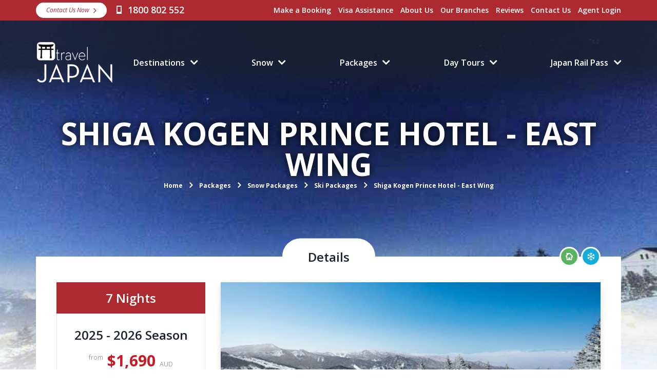

--- FILE ---
content_type: text/html; charset=UTF-8
request_url: https://www.traveljapan.com.au/packages-view/shiga-kogen-prince-hotel-1281
body_size: 10243
content:
<!doctype html>
<!--[if lt IE 7]> <html class="no-js lt-ie9 lt-ie8 lt-ie7" lang="en" prefix="og: http://ogp.me/ns#"> <![endif]-->
<!--[if IE 7]>    <html class="no-js lt-ie9 lt-ie8" lang="en" prefix="og: http://ogp.me/ns#"> <![endif]-->
<!--[if IE 8]>    <html class="no-js lt-ie9" lang="en" prefix="og: http://ogp.me/ns#"> <![endif]-->
<!--[if gt IE 8]><!--> <html class="no-js" lang="en" prefix="og: http://ogp.me/ns#"> <!--<![endif]-->
<head itemscope itemtype="http://schema.org/WebPage">
	<meta charset="utf-8" />
	<title>Shiga Kogen Prince Hotel</title>
	<meta name="description" content="Shiga Kogen Prince Hotel" />
	<meta name="keywords" content="2025 - 2026 Season" />
	
	<meta name="author" itemprop="name" content="Travel Japan" />

	<meta name="viewport" content="width=device-width, initial-scale=1, maximum-scale=1" />

	<!-- FACEBOOK OPEN GRAPH -->
	<meta property="og:site_name" content="Travel Japan" />
	<meta property="og:title" content="Shiga Kogen Prince Hotel - Travel Japan" />
	<meta property="og:type" content="website" />
	<meta property="og:url" content="https://www.traveljapan.com.au/packages-view/shiga-kogen-prince-hotel-1281" />
	<meta property="og:image" content="https://www.traveljapan.com.au/apple-touch-icon.png" />
	<meta property="og:description" content="Shiga Kogen Prince Hotel" />

	<!-- Facebook Comments Moderation -->
	<meta property="fb:admins" content=""/>

	<!-- ICONS -->
	<meta name="msapplication-TileImage" content="https://www.traveljapan.com.au/ms-tile-icon.png" />
	<meta name="msapplication-TileColor" content="#ac2a30" />
	<link rel="shortcut icon" href="https://www.traveljapan.com.au/favicon.ico" />
	<link rel="apple-touch-icon-precomposed" href="https://www.traveljapan.com.au/apple-touch-icon.png" />

	<!-- FONTS -->
	<link href="https://fonts.googleapis.com/css?family=Open+Sans:400,400i,600,700" rel="stylesheet">
	<link href="https://netdna.bootstrapcdn.com/font-awesome/4.7.0/css/font-awesome.css" rel="stylesheet" />

	<!-- CUSTOM STYLES -->
	<link href="/assets/css/main.1759296675.css" rel="stylesheet" />
	<link href="/assets/css/editor_style.1759296675.css" rel="stylesheet" />
	<link href="/assets/css/footer-logos.1759296675.css" rel="stylesheet" />

	<!-- UNIVERSAL JS TO LOAD FIRST -->
	<!--[if lt IE 9]> <script src="http://html5shim.googlecode.com/svn/trunk/html5.js"></script> <![endif]-->

	<!-- Grab Google CDN's jQuery, with a protocol relative URL; fall back to local if offline -->
	<script src="https://ajax.googleapis.com/ajax/libs/jquery/1.12.4/jquery.min.js"></script>
	<script><!--
		window.jQuery || document.write('<script src="/assets/js/jquery.min.js"></script>')
	--></script>
	<script src="https://www.traveljapan.com.au/jscript/jquery-ui.js"></script>

			<!-- Google Tag Manager -->
		<script>(function(w,d,s,l,i){w[l]=w[l]||[];w[l].push({'gtm.start':
		    new Date().getTime(),event:'gtm.js'});var f=d.getElementsByTagName(s)[0],
		    j=d.createElement(s),dl=l!='dataLayer'?'&l='+l:'';j.async=true;j.src=
		    'https://www.googletagmanager.com/gtm.js?id='+i+dl;f.parentNode.insertBefore(j,f);
		})(window,document,'script','dataLayer','GTM-NJTND3D');</script>
		<!-- End Google Tag Manager -->

		

	
	
    <!-- Hotjar Tracking Code for https://www.traveljapan.com.au -->
    <script>
        (function(h,o,t,j,a,r){
            h.hj=h.hj||function(){(h.hj.q=h.hj.q||[]).push(arguments)};
            h._hjSettings={hjid:5145818,hjsv:6};
            a=o.getElementsByTagName('head')[0];
            r=o.createElement('script');r.async=1;
            r.src=t+h._hjSettings.hjid+j+h._hjSettings.hjsv;
            a.appendChild(r);
        })(window,document,'https://static.hotjar.com/c/hotjar-','.js?sv=');
    </script>
</head>

<body id="packages-viewPage" class="secondary extra-large-banner">

	<!-- Google Tag Manager (noscript) -->
	<noscript><iframe src="https://www.googletagmanager.com/ns.html?id=GTM-NJTND3D" height="0" width="0" style="display:none;visibility:hidden"></iframe></noscript>
	<!-- End Google Tag Manager (noscript) -->

	
<!-- Include the SVG Icons -->

<svg xmlns="http://www.w3.org/2000/svg" style="display: none;">
	<symbol id="svg_users" fill-rule="evenodd" viewBox="0 0 32 32">
		<path d="M30,24H25.143A10.352,10.352,0,0,0,20.7,20H28V18c0-1.215-1.107-2.291-2.819-3.024A5.973,5.973,0,0,1,20,18V14a2,2,0,0,0,2-2V6a2,2,0,1,0-4,0V8.759a7.949,7.949,0,0,0-4-2.476V6A6,6,0,0,1,26,6v5.11c3.572,1.386,6,3.937,6,6.89v4A2,2,0,0,1,30,24ZM18,14v5.109C21.572,20.5,24,23.046,24,26v4a2,2,0,0,1-2,2H2a2,2,0,0,1-2-2V26c0-2.954,2.428-5.5,6-6.891V14A6,6,0,1,1,18,14ZM6.819,22.975C5.107,23.709,4,24.784,4,26v2H20V26c0-1.216-1.108-2.291-2.819-3.025A5.95,5.95,0,0,1,6.819,22.975ZM14,14a2,2,0,1,0-4,0v6a2,2,0,0,0,4,0V14Z"/>
	</symbol>

	<symbol id="svg_home" fill-rule="evenodd" viewBox="0 0 32 32">
		<path d="M30,20H28V30a2,2,0,0,1-2,2H6a2,2,0,0,1-2-2V20H2a2,2,0,0,1-2-2V14.048A2.056,2.056,0,0,1,.579,12.4L4,8.979V0h6V2.979l2.4-2.4A2.056,2.056,0,0,1,14.049,0h3.9A2.057,2.057,0,0,1,19.6.578L31.421,12.4A2.055,2.055,0,0,1,32,14.048V18A2,2,0,0,1,30,20Zm-2-5.11L17.11,4H14.89L4,14.889V16H8V28h4V20h8v8h4V16h4v-1.11Z"/>
	</symbol>

	<symbol id="svg_bus" fill-rule="evenodd" viewBox="0 0 27 32">
		<path d="M20.7,32h2.25a0.907,0.907,0,0,0,.9-0.915V27.218a3.253,3.253,0,0,0,3.15-3.2V3.2A3.175,3.175,0,0,0,23.85,0H3.15A3.175,3.175,0,0,0,0,3.2V24.365a3.083,3.083,0,0,0,3.1,3.063H3.15v3.657a0.907,0.907,0,0,0,.9.915H6.3a0.907,0.907,0,0,0,.9-0.915V27.428H19.8v3.657A0.907,0.907,0,0,0,20.7,32Zm1.138-8.192a2.03,2.03,0,1,1,2.011-2.03,2.014,2.014,0,0,1-2.011,2.03h0Zm-16.65,0A2.03,2.03,0,1,1,7.2,21.778a2.015,2.015,0,0,1-2.012,2.03h0ZM4.5,16a1.361,1.361,0,0,1-1.35-1.372V4.571A1.361,1.361,0,0,1,4.5,3.2h18a1.361,1.361,0,0,1,1.35,1.371V14.628A1.361,1.361,0,0,1,22.5,16H4.5Z"/>
	</symbol>

	<symbol id="svg_phone" fill-rule="evenodd" viewBox="0 0 20 32">
		<path d="M1.667,0H18.333A1.856,1.856,0,0,1,20,2V30a1.856,1.856,0,0,1-1.667,2H1.667A1.856,1.856,0,0,1,0,30V2A1.856,1.856,0,0,1,1.667,0ZM3.333,4H16.667V22H3.333V4Zm0,18H16.667v2H3.333V22Z"/>
	</symbol>

	<symbol id="svg_camera" fill-rule="evenodd" viewBox="0 0 32 32">
		<path d="M30,32H2a2,2,0,0,1-2-2V8A2,2,0,0,1,2,6V4H6V6h4V2a2,2,0,0,1,2-2h8a2,2,0,0,1,2,2V6h8a2,2,0,0,1,2,2V30A2,2,0,0,1,30,32ZM18,4H14V6h4V4Zm10,6H4V28H28V10ZM16,12a6,6,0,1,1-6,6A6,6,0,0,1,16,12Zm0,8a2,2,0,1,0-2-2A2,2,0,0,0,16,20Z"/>
	</symbol>

	<symbol id="svg_calendar" fill-rule="evenodd" viewBox="0 0 32 32">
		<path d="M2,0H30a2,2,0,0,1,2,2V30a2,2,0,0,1-2,2H2a2,2,0,0,1-2-2V2A2,2,0,0,1,2,0ZM4,0h8V6H4V0ZM6,0h4V4H6V0ZM20,0h8V6H20V0Zm2,0h4V4H22V0ZM4,10H28V28H4V10Zm4,4h4v4H8V14Zm6,0h4v4H14V14Zm6,0h4v4H20V14ZM8,20h4v4H8V20Zm6,0h4v4H14V20Zm6,0h4v4H20V20Z"/>
	</symbol>

	<symbol id="svg_plus" fill-rule="evenodd" viewBox="0 0 32 32">
		<path d="M16,32A16,16,0,1,1,32,16,16,16,0,0,1,16,32ZM16,4A12,12,0,1,0,28,16,12,12,0,0,0,16,4Zm2,20H14V18H8V14h6V8h4v6h6v4H18v6Z"/>
	</symbol>

	<symbol id="svg_envelope" fill-rule="evenodd" viewBox="0 0 32 24">
		<path d="M2,0H30a2,2,0,0,1,2,2V22a2,2,0,0,1-2,2H2a2,2,0,0,1-2-2V2A2,2,0,0,1,2,0ZM4,4H28V20H4V4ZM6,4l10,8L26,4h2V6L16,16,4,6V4H6Z"/>
	</symbol>

	<symbol id="svg_clock" fill-rule="evenodd" viewBox="0 0 32 32">
		<path d="M16,0A16,16,0,1,1,0,16,16,16,0,0,1,16,0Zm0,4A12,12,0,1,1,4,16,12,12,0,0,1,16,4ZM14,8h4v6h4v4H14V8Z"/>
	</symbol>

	<symbol id="svg_clouds" viewBox="0 0 360 64" preserveAspectRatio="none">
		<path d="M0,0C34.463,28.144,79.731,61.116,123,60,200.5,58,298.5-3.5,355,5a44.944,44.944,0,0,1,5,1V64H0V0Z" fill="rgba(255,255,255,0.5)" />
		<path d="M64,64c26.023-13.231,56.394-26.37,75-30,41-8,98.85-5.783,146,9,38.8,12.163,57.981-18.78,75-43V64H64Z" fill="rgba(255,255,255,0.5)" />
		<path d="M0,53c20.777-6.547,44.687-12.538,68-11,45.5,3,84.5,37,161,9,62.207-22.769,108.184-21.4,131-8V64H0V53Z" fill="rgba(255,255,255,1)" />
	</symbol>

	<symbol id="svg_arrow_prev" viewBox="0 0 27 50">
		<path d="M0,25L25,0l2,2L4,25,27,48l-2,2Z" />
	</symbol>

	<symbol id="svg_arrow_next" viewBox="0 0 27 50">
		<path d="M27,25L2,0,0,2,23,25,0,48l2,2Z" />
	</symbol>

	<symbol id="svg_bg" viewBox="0 0 1920 360" preserveAspectRatio="none">
		<path d="M0,0L960,110,1920,0V360H0V0Z" vector-effect="non-scaling-stroke" />
	</symbol>
</svg>

<script type="text/javascript">
	var updateSVGPaths = function(){};

	$(function () {
		updateSVGPaths = function () {
			$('.svg_icon use').each(function() {
				if (!$(this).data('xlink')) {
					var current_xlink = $(this).attr('xlink:href');
					var new_xlink = window.location.pathname + window.location.search + current_xlink;

					$(this).data('xlink', new_xlink);
					$(this).attr('xlink:href', new_xlink);
				}
			});
		}

		// Call this whenever new SVGs are added to the page.
		updateSVGPaths();
	});
</script>

<div class="offCanvas" data-menu="offcanv_menu">
			<ul class="offCanvas_menu">
			        <li class="first">
	            	                <a href="/destinations">Destinations</a>
	                <ul>
			<li>
			<a href="/destination-view/tokyo-46">Tokyo</a>
					</li>
			
			<li>
			<a href="/destination-view/kyoto-amp-nara-25">Kyoto &amp; Nara</a>
					</li>
			
			<li>
			<a href="/destination-view/osaka-37">Osaka</a>
					</li>
			
			<li>
			<a href="/destination-view/kanazawa-amp-takayama-51">Kanazawa &amp; Takayama</a>
					</li>
			
			<li>
			<a href="/destination-view/hiroshima-16">Hiroshima</a>
					</li>
			
			<li>
			<a href="/destination-view/okinawa-61">Okinawa</a>
					</li>
			
			<li>
			<a href="/destination-view/hokkaido-3">Hokkaido</a>
					</li>
			
			<li>
			<a href="/destination-view/nagoya-31">Nagoya</a>
					</li>
			
			<li>
			<a href="/destination-view/niigata-93">Niigata</a>
					</li>
			
			<li>
			<a href="/destination-view/kyushu-22">Kyushu</a>
					</li>
			
			<li>
			<a href="/destination-view/saga-94">Saga</a>
					</li>
			
			<li>
			<a href="/destination-view/nagano-29">Nagano</a>
					</li>
			
			<li>
			<a href="/destination-view/fukushima-9">Fukushima</a>
					</li>
			
		</ul>
	            	        </li>
	    	        <li>
	            	                <a href="/snow-destinations">Snow</a>
	                <ul>
			<li>
			<a href="/snow-destination-view/hakuba-15">Hakuba</a>
					</li>
			
			<li>
			<a href="/snow-destination-view/shiga-kogen-41">Shiga Kogen</a>
					</li>
			
			<li>
			<a href="/snow-destination-view/kiroro-53">Kiroro</a>
					</li>
			
			<li>
			<a href="/snow-destination-view/naeba-76">Naeba</a>
					</li>
			
			<li>
			<a href="/snow-destination-view/myoko-kogen-28">Myoko Kogen</a>
					</li>
			
			<li>
			<a href="/snow-destination-view/appi-kogen-5">Appi Kogen</a>
					</li>
			
			<li>
			<a href="/snow-destination-view/zao-onsen-65">Zao Onsen</a>
					</li>
			
			<li>
			<a href="/snow-destination-view/shizukuishi-83">Shizukuishi</a>
					</li>
			
			<li>
			<a href="/snow-destination-view/furano-10">Furano</a>
					</li>
			
			<li>
			<a href="/snow-destination-view/tomamu-52">Tomamu</a>
					</li>
			
			<li>
			<a href="/snow-destination-view/rusutsu-38">Rusutsu</a>
					</li>
			
			<li>
			<a href="/snow-destination-view/tsumagoi-95">Tsumagoi</a>
					</li>
			
			<li>
			<a href="/snow-destination-view/niseko-58">Niseko</a>
					</li>
			
		</ul>
	            	        </li>
	    	        <li>
	            	                <a href="/packages">Packages</a>
	                <ul>
			<li>
			<a href="/packages/escorted-packages-83">Escorted Packages</a>
			<ul>
			<li>
			<a href="/packages/escorted-packages-7-days-or-less-85">7 Days or less</a>
					</li>
			
			<li>
			<a href="/packages/escorted-packages-8-13-days-87">8 -13 Days</a>
					</li>
			
			<li>
			<a href="/packages/escorted-packages-14-days-or-more-86">14 Days or More</a>
					</li>
			
		</ul>
		</li>
			
			<li>
			<a href="/packages/escorted-group-packages-36">Escorted Group Packages</a>
			<ul>
			<li>
			<a href="/packages/escorted-group-packages-7-days-or-less-80">7 Days or Less</a>
					</li>
			
			<li>
			<a href="/packages/escorted-group-packages-8-13-days-81">8-13 Days</a>
					</li>
			
			<li>
			<a href="/packages/escorted-group-packages-14-days-or-more-82">14 Days or More</a>
					</li>
			
		</ul>
		</li>
			
			<li>
			<a href="/packages/independent-packages-53">Independent Packages</a>
			<ul>
			<li>
			<a href="/packages/independent-packages-7-days-or-less-54">7 Days or Less</a>
					</li>
			
			<li>
			<a href="/packages/independent-packages-8-13-days-55">8-13 Days</a>
					</li>
			
			<li>
			<a href="/packages/independent-packages-14-days-or-more-56">14 Days or More</a>
					</li>
			
		</ul>
		</li>
			
			<li>
			<a href="/packages/motorcycle-tour-packages-73">Motorcycle Tour Packages</a>
			<ul>
			<li>
			<a href="/packages/motorcycle-tour-packages-independent-3-day-packages-75">Independent 3 Day Packages</a>
					</li>
			
			<li>
			<a href="/packages/motorcycle-tour-packages-independent-5-day-packages-74">Independent 5 Day Packages</a>
					</li>
			
			<li>
			<a href="/packages/motorcycle-tour-packages-independent-ducati-packages-76">Independent Ducati Packages</a>
					</li>
			
		</ul>
		</li>
			
		</ul>
	            	        </li>
	    	        <li>
	            	                <a href="/tours">Day Tours</a>
	                <ul>
			<li>
			<a href="/tours/?interest=adventure-hunters">Adventure Hunters</a>
			<ul>
			<li>
			<a href="/tours/tokyo-46/?interest=adventure-hunters">From Tokyo</a>
			<ul>
			<li>
			<a href="/tours/tokyo-46/half-day/?interest=adventure-hunters">Half Day</a>
					</li>
			
		</ul>
		</li>
			
			<li>
			<a href="/tours/okinawa-61/?interest=adventure-hunters">From Okinawa</a>
			<ul>
			<li>
			<a href="/tours/okinawa-61/half-day/?interest=adventure-hunters">Half Day</a>
					</li>
			
		</ul>
		</li>
			
		</ul>
		</li>
			
			<li>
			<a href="/tours/?interest=artistic-creators">Artistic Creators</a>
			<ul>
			<li>
			<a href="/tours/tokyo-46/?interest=artistic-creators">From Tokyo</a>
			<ul>
			<li>
			<a href="/tours/tokyo-46/half-day/?interest=artistic-creators">Half Day</a>
					</li>
			
		</ul>
		</li>
			
			<li>
			<a href="/tours/kyushu-22/?interest=artistic-creators">From Kyushu</a>
			<ul>
			<li>
			<a href="/tours/kyushu-22/full-day/?interest=artistic-creators">Full Day</a>
					</li>
			
		</ul>
		</li>
			
			<li>
			<a href="/tours/aomori-62/?interest=artistic-creators">From Aomori</a>
			<ul>
			<li>
			<a href="/tours/aomori-62/half-day/?interest=artistic-creators">Half Day</a>
					</li>
			
		</ul>
		</li>
			
			<li>
			<a href="/tours/iwate-20/?interest=artistic-creators">From Iwate</a>
			<ul>
			<li>
			<a href="/tours/iwate-20/half-day/?interest=artistic-creators">Half Day</a>
					</li>
			
		</ul>
		</li>
			
		</ul>
		</li>
			
			<li>
			<a href="/tours/?interest=culture-lovers">Culture Lovers</a>
			<ul>
			<li>
			<a href="/tours/tokyo-46/?interest=culture-lovers">From Tokyo</a>
			<ul>
			<li>
			<a href="/tours/tokyo-46/half-day/?interest=culture-lovers">Half Day</a>
					</li>
			
		</ul>
		</li>
			
			<li>
			<a href="/tours/kyoto-amp-nara-25/?interest=culture-lovers">From Kyoto &amp; Nara</a>
			<ul>
			<li>
			<a href="/tours/kyoto-amp-nara-25/half-day/?interest=culture-lovers">Half Day</a>
					</li>
			
		</ul>
		</li>
			
			<li>
			<a href="/tours/osaka-37/?interest=culture-lovers">From Osaka</a>
			<ul>
			<li>
			<a href="/tours/osaka-37/full-day/?interest=culture-lovers">Full Day</a>
					</li>
			
		</ul>
		</li>
			
		</ul>
		</li>
			
			<li>
			<a href="/tours/?interest=city-explorers">City Explorers</a>
			<ul>
			<li>
			<a href="/tours/tokyo-46/?interest=city-explorers">From Tokyo</a>
			<ul>
			<li>
			<a href="/tours/tokyo-46/barrier-free/?interest=city-explorers">Barrier Free</a>
					</li>
			
			<li>
			<a href="/tours/tokyo-46/half-day/?interest=city-explorers">Half Day</a>
					</li>
			
			<li>
			<a href="/tours/tokyo-46/full-day/?interest=city-explorers">Full Day</a>
					</li>
			
		</ul>
		</li>
			
			<li>
			<a href="/tours/kyoto-amp-nara-25/?interest=city-explorers">From Kyoto &amp; Nara</a>
			<ul>
			<li>
			<a href="/tours/kyoto-amp-nara-25/half-day/?interest=city-explorers">Half Day</a>
					</li>
			
		</ul>
		</li>
			
			<li>
			<a href="/tours/osaka-37/?interest=city-explorers">From Osaka</a>
			<ul>
			<li>
			<a href="/tours/osaka-37/full-day/?interest=city-explorers">Full Day</a>
					</li>
			
			<li>
			<a href="/tours/osaka-37/half-day/?interest=city-explorers">Half Day</a>
					</li>
			
		</ul>
		</li>
			
			<li>
			<a href="/tours/hokkaido-3/?interest=city-explorers">From Hokkaido</a>
			<ul>
			<li>
			<a href="/tours/hokkaido-3/half-day/?interest=city-explorers">Half Day</a>
					</li>
			
		</ul>
		</li>
			
			<li>
			<a href="/tours/sendai-39/?interest=city-explorers">From Sendai</a>
			<ul>
			<li>
			<a href="/tours/sendai-39/half-day/?interest=city-explorers">Half Day</a>
					</li>
			
		</ul>
		</li>
			
		</ul>
		</li>
			
			<li>
			<a href="/tours/?interest=family-travellers">Family Travellers</a>
			<ul>
			<li>
			<a href="/tours/hokkaido-3/?interest=family-travellers">From Hokkaido</a>
			<ul>
			<li>
			<a href="/tours/hokkaido-3/full-day/?interest=family-travellers">Full Day</a>
					</li>
			
		</ul>
		</li>
			
			<li>
			<a href="/tours/kyushu-22/?interest=family-travellers">From Kyushu</a>
			<ul>
			<li>
			<a href="/tours/kyushu-22/full-day/?interest=family-travellers">Full Day</a>
					</li>
			
		</ul>
		</li>
			
		</ul>
		</li>
			
			<li>
			<a href="/tours/?interest=foodie-adventurers">Foodie Adventurers</a>
			<ul>
			<li>
			<a href="/tours/tokyo-46/?interest=foodie-adventurers">From Tokyo</a>
			<ul>
			<li>
			<a href="/tours/tokyo-46/half-day/?interest=foodie-adventurers">Half Day</a>
					</li>
			
		</ul>
		</li>
			
			<li>
			<a href="/tours/kyoto-amp-nara-25/?interest=foodie-adventurers">From Kyoto &amp; Nara</a>
			<ul>
			<li>
			<a href="/tours/kyoto-amp-nara-25/half-day/?interest=foodie-adventurers">Half Day</a>
					</li>
			
		</ul>
		</li>
			
			<li>
			<a href="/tours/osaka-37/?interest=foodie-adventurers">From Osaka</a>
			<ul>
			<li>
			<a href="/tours/osaka-37/half-day/?interest=foodie-adventurers">Half Day</a>
					</li>
			
		</ul>
		</li>
			
			<li>
			<a href="/tours/hiroshima-16/?interest=foodie-adventurers">From Hiroshima</a>
			<ul>
			<li>
			<a href="/tours/hiroshima-16/half-day/?interest=foodie-adventurers">Half Day</a>
					</li>
			
		</ul>
		</li>
			
			<li>
			<a href="/tours/nagoya-31/?interest=foodie-adventurers">From Nagoya</a>
			<ul>
			<li>
			<a href="/tours/nagoya-31/half-day/?interest=foodie-adventurers">Half Day</a>
					</li>
			
		</ul>
		</li>
			
			<li>
			<a href="/tours/iwate-20/?interest=foodie-adventurers">From Iwate</a>
			<ul>
			<li>
			<a href="/tours/iwate-20/half-day/?interest=foodie-adventurers">Half Day</a>
					</li>
			
		</ul>
		</li>
			
			<li>
			<a href="/tours/sendai-39/?interest=foodie-adventurers">From Sendai</a>
			<ul>
			<li>
			<a href="/tours/sendai-39/half-day/?interest=foodie-adventurers">Half Day</a>
					</li>
			
		</ul>
		</li>
			
		</ul>
		</li>
			
			<li>
			<a href="/tours/?interest=historical-discoverers">Historical Discoverers</a>
			<ul>
			<li>
			<a href="/tours/tokyo-46/?interest=historical-discoverers">From Tokyo</a>
			<ul>
			<li>
			<a href="/tours/tokyo-46/full-day/?interest=historical-discoverers">Full Day</a>
					</li>
			
			<li>
			<a href="/tours/tokyo-46/half-day/?interest=historical-discoverers">Half Day</a>
					</li>
			
		</ul>
		</li>
			
			<li>
			<a href="/tours/kyoto-amp-nara-25/?interest=historical-discoverers">From Kyoto &amp; Nara</a>
			<ul>
			<li>
			<a href="/tours/kyoto-amp-nara-25/half-day/?interest=historical-discoverers">Half Day</a>
					</li>
			
			<li>
			<a href="/tours/kyoto-amp-nara-25/full-day/?interest=historical-discoverers">Full Day</a>
					</li>
			
		</ul>
		</li>
			
			<li>
			<a href="/tours/kanazawa-amp-takayama-51/?interest=historical-discoverers">From Kanazawa &amp; Takayama</a>
			<ul>
			<li>
			<a href="/tours/kanazawa-amp-takayama-51/half-day/?interest=historical-discoverers">Half Day</a>
					</li>
			
			<li>
			<a href="/tours/kanazawa-amp-takayama-51/full-day/?interest=historical-discoverers">Full Day</a>
					</li>
			
		</ul>
		</li>
			
			<li>
			<a href="/tours/kyushu-22/?interest=historical-discoverers">From Kyushu</a>
			<ul>
			<li>
			<a href="/tours/kyushu-22/half-day/?interest=historical-discoverers">Half Day</a>
					</li>
			
		</ul>
		</li>
			
			<li>
			<a href="/tours/yokohama-amp-kamakura-50/?interest=historical-discoverers">From Yokohama &amp; Kamakura</a>
			<ul>
			<li>
			<a href="/tours/yokohama-amp-kamakura-50/half-day/?interest=historical-discoverers">Half Day</a>
					</li>
			
		</ul>
		</li>
			
		</ul>
		</li>
			
			<li>
			<a href="/tours/?interest=nightlife-venturers">Nightlife Venturers</a>
			<ul>
			<li>
			<a href="/tours/tokyo-46/?interest=nightlife-venturers">From Tokyo</a>
			<ul>
			<li>
			<a href="/tours/tokyo-46/half-day/?interest=nightlife-venturers">Half Day</a>
					</li>
			
		</ul>
		</li>
			
			<li>
			<a href="/tours/kyoto-amp-nara-25/?interest=nightlife-venturers">From Kyoto &amp; Nara</a>
			<ul>
			<li>
			<a href="/tours/kyoto-amp-nara-25/half-day/?interest=nightlife-venturers">Half Day</a>
					</li>
			
		</ul>
		</li>
			
			<li>
			<a href="/tours/osaka-37/?interest=nightlife-venturers">From Osaka</a>
			<ul>
			<li>
			<a href="/tours/osaka-37/half-day/?interest=nightlife-venturers">Half Day</a>
					</li>
			
		</ul>
		</li>
			
			<li>
			<a href="/tours/hiroshima-16/?interest=nightlife-venturers">From Hiroshima</a>
			<ul>
			<li>
			<a href="/tours/hiroshima-16/half-day/?interest=nightlife-venturers">Half Day</a>
					</li>
			
		</ul>
		</li>
			
			<li>
			<a href="/tours/hokkaido-3/?interest=nightlife-venturers">From Hokkaido</a>
			<ul>
			<li>
			<a href="/tours/hokkaido-3/half-day/?interest=nightlife-venturers">Half Day</a>
					</li>
			
		</ul>
		</li>
			
			<li>
			<a href="/tours/kyushu-22/?interest=nightlife-venturers">From Kyushu</a>
			<ul>
			<li>
			<a href="/tours/kyushu-22/half-day/?interest=nightlife-venturers">Half Day</a>
					</li>
			
		</ul>
		</li>
			
			<li>
			<a href="/tours/yokohama-amp-kamakura-50/?interest=nightlife-venturers">From Yokohama &amp; Kamakura</a>
			<ul>
			<li>
			<a href="/tours/yokohama-amp-kamakura-50/half-day/?interest=nightlife-venturers">Half Day</a>
					</li>
			
		</ul>
		</li>
			
		</ul>
		</li>
			
			<li>
			<a href="/tours/?interest=pop-culture-seekers">Pop Culture Seekers</a>
			<ul>
			<li>
			<a href="/tours/tokyo-46/?interest=pop-culture-seekers">From Tokyo</a>
			<ul>
			<li>
			<a href="/tours/tokyo-46/half-day/?interest=pop-culture-seekers">Half Day</a>
					</li>
			
		</ul>
		</li>
			
		</ul>
		</li>
			
			<li>
			<a href="/tours/?interest=rural-escapers">Rural Escapers</a>
			<ul>
			<li>
			<a href="/tours/tokyo-46/?interest=rural-escapers">From Tokyo</a>
			<ul>
			<li>
			<a href="/tours/tokyo-46/full-day/?interest=rural-escapers">Full Day</a>
					</li>
			
		</ul>
		</li>
			
			<li>
			<a href="/tours/kyoto-amp-nara-25/?interest=rural-escapers">From Kyoto &amp; Nara</a>
			<ul>
			<li>
			<a href="/tours/kyoto-amp-nara-25/half-day/?interest=rural-escapers">Half Day</a>
					</li>
			
		</ul>
		</li>
			
			<li>
			<a href="/tours/kanazawa-amp-takayama-51/?interest=rural-escapers">From Kanazawa &amp; Takayama</a>
			<ul>
			<li>
			<a href="/tours/kanazawa-amp-takayama-51/half-day/?interest=rural-escapers">Half Day</a>
					</li>
			
		</ul>
		</li>
			
			<li>
			<a href="/tours/nagoya-31/?interest=rural-escapers">From Nagoya</a>
			<ul>
			<li>
			<a href="/tours/nagoya-31/full-day/?interest=rural-escapers">Full Day</a>
					</li>
			
		</ul>
		</li>
			
			<li>
			<a href="/tours/kyushu-22/?interest=rural-escapers">From Kyushu</a>
			<ul>
			<li>
			<a href="/tours/kyushu-22/half-day/?interest=rural-escapers">Half Day</a>
					</li>
			
		</ul>
		</li>
			
		</ul>
		</li>
			
			<li>
			<a href="/tours/?interest=spiritual-wanderers">Spiritual Wanderers</a>
			<ul>
			<li>
			<a href="/tours/osaka-37/?interest=spiritual-wanderers">From Osaka</a>
			<ul>
			<li>
			<a href="/tours/osaka-37/full-day/?interest=spiritual-wanderers">Full Day</a>
					</li>
			
		</ul>
		</li>
			
			<li>
			<a href="/tours/nagoya-31/?interest=spiritual-wanderers">From Nagoya</a>
			<ul>
			<li>
			<a href="/tours/nagoya-31/full-day/?interest=spiritual-wanderers">Full Day</a>
					</li>
			
		</ul>
		</li>
			
			<li>
			<a href="/tours/yokohama-amp-kamakura-50/?interest=spiritual-wanderers">From Yokohama &amp; Kamakura</a>
			<ul>
			<li>
			<a href="/tours/yokohama-amp-kamakura-50/half-day/?interest=spiritual-wanderers">Half Day</a>
					</li>
			
		</ul>
		</li>
			
		</ul>
		</li>
			
		</ul>
	            	        </li>
	    	        <li>
	            	                <a href="/rail-pass">Japan Rail Pass</a>
	                <ul>
			<li>
			<a href="/japan-rail-pass">Japan Rail Pass</a>
			<ul>
			<li>
			<a href="/book-rail-pass">Book Japan Rail Pass</a>
					</li>
			
		</ul>
		</li>
			
			<li>
			<a href="/japan-rail-regional-pass">Regional Rail Passes</a>
			<ul>
			<li>
			<a href="/japan-rail-east-pass">JR East Pass</a>
					</li>
			
			<li>
			<a href="/japan-rail-west-pass">JR West Pass</a>
					</li>
			
			<li>
			<a href="/japan-rail-hokkaido-pass">JR Hokkaido Pass</a>
					</li>
			
			<li>
			<a href="/japan-rail-central-pass">JR Central Pass</a>
					</li>
			
			<li>
			<a href="/japan-rail-kyushu-pass">JR Kyushu Pass</a>
					</li>
			
			<li>
			<a href="/japan-rail-shikoku-pass">JR Shikoku Pass</a>
					</li>
			
		</ul>
		</li>
			
			<li>
			<a href="/journey-planning">Journey Planning</a>
					</li>
			
			<li>
			<a href="/how-to-make-a-seat-reservation">Seat Reservation Information</a>
					</li>
			
			<li>
			<a href="/baggage-information">Baggage Information</a>
					</li>
			
			<li>
			<a href="/frequently-asked-questions">Rail Pass FAQ</a>
					</li>
			
		</ul>
	            	        </li>
	    	</ul>
	
	<ul class="offCanvas_menu">
				<li> <a href="/online-enquiry">Make a Booking</a> </li>
				<li> <a href="/visa-assistance">Visa Assistance</a> </li>
				<li> <a href="/about">About Us</a> </li>
				<li> <a href="/our-branches">Our Branches</a> </li>
				<li> <a href="/reviews">Reviews</a> </li>
				<li> <a href="/contact">Contact Us</a> </li>
		
        			<li><a href="/agent-login">Agent Login</a></li>
        	</ul>

	
	<ul class="offCanvas_menu_social">
	<li><a href="https://www.facebook.com/traveljapanhis/" class="footer_social_facebook" target="_blank"><i class="fa fa-facebook"></i></a></li>		<li><a href="https://www.instagram.com/traveljapan.his/" class="footer_social_instagram" target="_blank"><i class="fa fa-instagram"></i></a></li>	</ul></div> <!-- /.offCanvas -->

<header id="header">
	<div class="top_header">
		<div class="container_24 inner">

			<div class="contact_details">
				<a href="/contact" class="button button_white">
					<span>Contact Us Now</span>
					<i class="fa fa-angle-right"></i>
				</a>

				<a href="tel:1800 802 552" class="phone_number">
					<svg class="svg_icon" width="10" height="16">
						<use xlink:href="#svg_phone" />
					</svg>

					<span>1800 802 552</span>
				</a>

				<!--
				<span class="cta hidden_phone hidden_m">Call us to discuss your Japan holiday</span>
				-->
			</div>

			
	<ul class="globalmenu">
				<li> <a href="/online-enquiry">Make a Booking</a> </li>
				<li> <a href="/visa-assistance">Visa Assistance</a> </li>
				<li> <a href="/about">About Us</a> </li>
				<li> <a href="/our-branches">Our Branches</a> </li>
				<li> <a href="/reviews">Reviews</a> </li>
				<li> <a href="/contact">Contact Us</a> </li>
		
        			<li><a href="/agent-login">Agent Login</a></li>
        	</ul>

	
		</div>
	</div> <!-- /.global_header -->

	<div class="container_24 inner">

		<a href="/" class="logo">
			<img src="/images/logos/TravelJapanLogo.png" width="150" height="80" alt="Travel Japan - Shiga Kogen Prince Hotel" />
		</a>

		<a id="offcanv_menu" class="nav-overflow"></a>

		<div id="navigation">
		   	<ul id="mainNav">
			        <li class="first">
	            	                <a href="/destinations">Destinations</a>
	                <ul>
			<li>
			<a href="/destination-view/tokyo-46">Tokyo</a>
					</li>
			
			<li>
			<a href="/destination-view/kyoto-amp-nara-25">Kyoto &amp; Nara</a>
					</li>
			
			<li>
			<a href="/destination-view/osaka-37">Osaka</a>
					</li>
			
			<li>
			<a href="/destination-view/kanazawa-amp-takayama-51">Kanazawa &amp; Takayama</a>
					</li>
			
			<li>
			<a href="/destination-view/hiroshima-16">Hiroshima</a>
					</li>
			
			<li>
			<a href="/destination-view/okinawa-61">Okinawa</a>
					</li>
			
			<li>
			<a href="/destination-view/hokkaido-3">Hokkaido</a>
					</li>
			
			<li>
			<a href="/destination-view/nagoya-31">Nagoya</a>
					</li>
			
			<li>
			<a href="/destination-view/niigata-93">Niigata</a>
					</li>
			
			<li>
			<a href="/destination-view/kyushu-22">Kyushu</a>
					</li>
			
			<li>
			<a href="/destination-view/saga-94">Saga</a>
					</li>
			
			<li>
			<a href="/destination-view/nagano-29">Nagano</a>
					</li>
			
			<li>
			<a href="/destination-view/fukushima-9">Fukushima</a>
					</li>
			
		</ul>
	            	        </li>
	    	        <li>
	            	                <a href="/snow-destinations">Snow</a>
	                <ul>
			<li>
			<a href="/snow-destination-view/hakuba-15">Hakuba</a>
					</li>
			
			<li>
			<a href="/snow-destination-view/shiga-kogen-41">Shiga Kogen</a>
					</li>
			
			<li>
			<a href="/snow-destination-view/kiroro-53">Kiroro</a>
					</li>
			
			<li>
			<a href="/snow-destination-view/naeba-76">Naeba</a>
					</li>
			
			<li>
			<a href="/snow-destination-view/myoko-kogen-28">Myoko Kogen</a>
					</li>
			
			<li>
			<a href="/snow-destination-view/appi-kogen-5">Appi Kogen</a>
					</li>
			
			<li>
			<a href="/snow-destination-view/zao-onsen-65">Zao Onsen</a>
					</li>
			
			<li>
			<a href="/snow-destination-view/shizukuishi-83">Shizukuishi</a>
					</li>
			
			<li>
			<a href="/snow-destination-view/furano-10">Furano</a>
					</li>
			
			<li>
			<a href="/snow-destination-view/tomamu-52">Tomamu</a>
					</li>
			
			<li>
			<a href="/snow-destination-view/rusutsu-38">Rusutsu</a>
					</li>
			
			<li>
			<a href="/snow-destination-view/tsumagoi-95">Tsumagoi</a>
					</li>
			
			<li>
			<a href="/snow-destination-view/niseko-58">Niseko</a>
					</li>
			
		</ul>
	            	        </li>
	    	        <li>
	            	                <a href="/packages">Packages</a>
	                <ul>
			<li>
			<a href="/packages/escorted-packages-83">Escorted Packages</a>
			<ul>
			<li>
			<a href="/packages/escorted-packages-7-days-or-less-85">7 Days or less</a>
					</li>
			
			<li>
			<a href="/packages/escorted-packages-8-13-days-87">8 -13 Days</a>
					</li>
			
			<li>
			<a href="/packages/escorted-packages-14-days-or-more-86">14 Days or More</a>
					</li>
			
		</ul>
		</li>
			
			<li>
			<a href="/packages/escorted-group-packages-36">Escorted Group Packages</a>
			<ul>
			<li>
			<a href="/packages/escorted-group-packages-7-days-or-less-80">7 Days or Less</a>
					</li>
			
			<li>
			<a href="/packages/escorted-group-packages-8-13-days-81">8-13 Days</a>
					</li>
			
			<li>
			<a href="/packages/escorted-group-packages-14-days-or-more-82">14 Days or More</a>
					</li>
			
		</ul>
		</li>
			
			<li>
			<a href="/packages/independent-packages-53">Independent Packages</a>
			<ul>
			<li>
			<a href="/packages/independent-packages-7-days-or-less-54">7 Days or Less</a>
					</li>
			
			<li>
			<a href="/packages/independent-packages-8-13-days-55">8-13 Days</a>
					</li>
			
			<li>
			<a href="/packages/independent-packages-14-days-or-more-56">14 Days or More</a>
					</li>
			
		</ul>
		</li>
			
			<li>
			<a href="/packages/motorcycle-tour-packages-73">Motorcycle Tour Packages</a>
			<ul>
			<li>
			<a href="/packages/motorcycle-tour-packages-independent-3-day-packages-75">Independent 3 Day Packages</a>
					</li>
			
			<li>
			<a href="/packages/motorcycle-tour-packages-independent-5-day-packages-74">Independent 5 Day Packages</a>
					</li>
			
			<li>
			<a href="/packages/motorcycle-tour-packages-independent-ducati-packages-76">Independent Ducati Packages</a>
					</li>
			
		</ul>
		</li>
			
		</ul>
	            	        </li>
	    	        <li>
	            	                <a href="/tours">Day Tours</a>
	                <ul>
			<li>
			<a href="/tours/?interest=adventure-hunters">Adventure Hunters</a>
			<ul>
			<li>
			<a href="/tours/tokyo-46/?interest=adventure-hunters">From Tokyo</a>
			<ul>
			<li>
			<a href="/tours/tokyo-46/half-day/?interest=adventure-hunters">Half Day</a>
					</li>
			
		</ul>
		</li>
			
			<li>
			<a href="/tours/okinawa-61/?interest=adventure-hunters">From Okinawa</a>
			<ul>
			<li>
			<a href="/tours/okinawa-61/half-day/?interest=adventure-hunters">Half Day</a>
					</li>
			
		</ul>
		</li>
			
		</ul>
		</li>
			
			<li>
			<a href="/tours/?interest=artistic-creators">Artistic Creators</a>
			<ul>
			<li>
			<a href="/tours/tokyo-46/?interest=artistic-creators">From Tokyo</a>
			<ul>
			<li>
			<a href="/tours/tokyo-46/half-day/?interest=artistic-creators">Half Day</a>
					</li>
			
		</ul>
		</li>
			
			<li>
			<a href="/tours/kyushu-22/?interest=artistic-creators">From Kyushu</a>
			<ul>
			<li>
			<a href="/tours/kyushu-22/full-day/?interest=artistic-creators">Full Day</a>
					</li>
			
		</ul>
		</li>
			
			<li>
			<a href="/tours/aomori-62/?interest=artistic-creators">From Aomori</a>
			<ul>
			<li>
			<a href="/tours/aomori-62/half-day/?interest=artistic-creators">Half Day</a>
					</li>
			
		</ul>
		</li>
			
			<li>
			<a href="/tours/iwate-20/?interest=artistic-creators">From Iwate</a>
			<ul>
			<li>
			<a href="/tours/iwate-20/half-day/?interest=artistic-creators">Half Day</a>
					</li>
			
		</ul>
		</li>
			
		</ul>
		</li>
			
			<li>
			<a href="/tours/?interest=culture-lovers">Culture Lovers</a>
			<ul>
			<li>
			<a href="/tours/tokyo-46/?interest=culture-lovers">From Tokyo</a>
			<ul>
			<li>
			<a href="/tours/tokyo-46/half-day/?interest=culture-lovers">Half Day</a>
					</li>
			
		</ul>
		</li>
			
			<li>
			<a href="/tours/kyoto-amp-nara-25/?interest=culture-lovers">From Kyoto &amp; Nara</a>
			<ul>
			<li>
			<a href="/tours/kyoto-amp-nara-25/half-day/?interest=culture-lovers">Half Day</a>
					</li>
			
		</ul>
		</li>
			
			<li>
			<a href="/tours/osaka-37/?interest=culture-lovers">From Osaka</a>
			<ul>
			<li>
			<a href="/tours/osaka-37/full-day/?interest=culture-lovers">Full Day</a>
					</li>
			
		</ul>
		</li>
			
		</ul>
		</li>
			
			<li>
			<a href="/tours/?interest=city-explorers">City Explorers</a>
			<ul>
			<li>
			<a href="/tours/tokyo-46/?interest=city-explorers">From Tokyo</a>
			<ul>
			<li>
			<a href="/tours/tokyo-46/barrier-free/?interest=city-explorers">Barrier Free</a>
					</li>
			
			<li>
			<a href="/tours/tokyo-46/half-day/?interest=city-explorers">Half Day</a>
					</li>
			
			<li>
			<a href="/tours/tokyo-46/full-day/?interest=city-explorers">Full Day</a>
					</li>
			
		</ul>
		</li>
			
			<li>
			<a href="/tours/kyoto-amp-nara-25/?interest=city-explorers">From Kyoto &amp; Nara</a>
			<ul>
			<li>
			<a href="/tours/kyoto-amp-nara-25/half-day/?interest=city-explorers">Half Day</a>
					</li>
			
		</ul>
		</li>
			
			<li>
			<a href="/tours/osaka-37/?interest=city-explorers">From Osaka</a>
			<ul>
			<li>
			<a href="/tours/osaka-37/full-day/?interest=city-explorers">Full Day</a>
					</li>
			
			<li>
			<a href="/tours/osaka-37/half-day/?interest=city-explorers">Half Day</a>
					</li>
			
		</ul>
		</li>
			
			<li>
			<a href="/tours/hokkaido-3/?interest=city-explorers">From Hokkaido</a>
			<ul>
			<li>
			<a href="/tours/hokkaido-3/half-day/?interest=city-explorers">Half Day</a>
					</li>
			
		</ul>
		</li>
			
			<li>
			<a href="/tours/sendai-39/?interest=city-explorers">From Sendai</a>
			<ul>
			<li>
			<a href="/tours/sendai-39/half-day/?interest=city-explorers">Half Day</a>
					</li>
			
		</ul>
		</li>
			
		</ul>
		</li>
			
			<li>
			<a href="/tours/?interest=family-travellers">Family Travellers</a>
			<ul>
			<li>
			<a href="/tours/hokkaido-3/?interest=family-travellers">From Hokkaido</a>
			<ul>
			<li>
			<a href="/tours/hokkaido-3/full-day/?interest=family-travellers">Full Day</a>
					</li>
			
		</ul>
		</li>
			
			<li>
			<a href="/tours/kyushu-22/?interest=family-travellers">From Kyushu</a>
			<ul>
			<li>
			<a href="/tours/kyushu-22/full-day/?interest=family-travellers">Full Day</a>
					</li>
			
		</ul>
		</li>
			
		</ul>
		</li>
			
			<li>
			<a href="/tours/?interest=foodie-adventurers">Foodie Adventurers</a>
			<ul>
			<li>
			<a href="/tours/tokyo-46/?interest=foodie-adventurers">From Tokyo</a>
			<ul>
			<li>
			<a href="/tours/tokyo-46/half-day/?interest=foodie-adventurers">Half Day</a>
					</li>
			
		</ul>
		</li>
			
			<li>
			<a href="/tours/kyoto-amp-nara-25/?interest=foodie-adventurers">From Kyoto &amp; Nara</a>
			<ul>
			<li>
			<a href="/tours/kyoto-amp-nara-25/half-day/?interest=foodie-adventurers">Half Day</a>
					</li>
			
		</ul>
		</li>
			
			<li>
			<a href="/tours/osaka-37/?interest=foodie-adventurers">From Osaka</a>
			<ul>
			<li>
			<a href="/tours/osaka-37/half-day/?interest=foodie-adventurers">Half Day</a>
					</li>
			
		</ul>
		</li>
			
			<li>
			<a href="/tours/hiroshima-16/?interest=foodie-adventurers">From Hiroshima</a>
			<ul>
			<li>
			<a href="/tours/hiroshima-16/half-day/?interest=foodie-adventurers">Half Day</a>
					</li>
			
		</ul>
		</li>
			
			<li>
			<a href="/tours/nagoya-31/?interest=foodie-adventurers">From Nagoya</a>
			<ul>
			<li>
			<a href="/tours/nagoya-31/half-day/?interest=foodie-adventurers">Half Day</a>
					</li>
			
		</ul>
		</li>
			
			<li>
			<a href="/tours/iwate-20/?interest=foodie-adventurers">From Iwate</a>
			<ul>
			<li>
			<a href="/tours/iwate-20/half-day/?interest=foodie-adventurers">Half Day</a>
					</li>
			
		</ul>
		</li>
			
			<li>
			<a href="/tours/sendai-39/?interest=foodie-adventurers">From Sendai</a>
			<ul>
			<li>
			<a href="/tours/sendai-39/half-day/?interest=foodie-adventurers">Half Day</a>
					</li>
			
		</ul>
		</li>
			
		</ul>
		</li>
			
			<li>
			<a href="/tours/?interest=historical-discoverers">Historical Discoverers</a>
			<ul>
			<li>
			<a href="/tours/tokyo-46/?interest=historical-discoverers">From Tokyo</a>
			<ul>
			<li>
			<a href="/tours/tokyo-46/full-day/?interest=historical-discoverers">Full Day</a>
					</li>
			
			<li>
			<a href="/tours/tokyo-46/half-day/?interest=historical-discoverers">Half Day</a>
					</li>
			
		</ul>
		</li>
			
			<li>
			<a href="/tours/kyoto-amp-nara-25/?interest=historical-discoverers">From Kyoto &amp; Nara</a>
			<ul>
			<li>
			<a href="/tours/kyoto-amp-nara-25/half-day/?interest=historical-discoverers">Half Day</a>
					</li>
			
			<li>
			<a href="/tours/kyoto-amp-nara-25/full-day/?interest=historical-discoverers">Full Day</a>
					</li>
			
		</ul>
		</li>
			
			<li>
			<a href="/tours/kanazawa-amp-takayama-51/?interest=historical-discoverers">From Kanazawa &amp; Takayama</a>
			<ul>
			<li>
			<a href="/tours/kanazawa-amp-takayama-51/half-day/?interest=historical-discoverers">Half Day</a>
					</li>
			
			<li>
			<a href="/tours/kanazawa-amp-takayama-51/full-day/?interest=historical-discoverers">Full Day</a>
					</li>
			
		</ul>
		</li>
			
			<li>
			<a href="/tours/kyushu-22/?interest=historical-discoverers">From Kyushu</a>
			<ul>
			<li>
			<a href="/tours/kyushu-22/half-day/?interest=historical-discoverers">Half Day</a>
					</li>
			
		</ul>
		</li>
			
			<li>
			<a href="/tours/yokohama-amp-kamakura-50/?interest=historical-discoverers">From Yokohama &amp; Kamakura</a>
			<ul>
			<li>
			<a href="/tours/yokohama-amp-kamakura-50/half-day/?interest=historical-discoverers">Half Day</a>
					</li>
			
		</ul>
		</li>
			
		</ul>
		</li>
			
			<li>
			<a href="/tours/?interest=nightlife-venturers">Nightlife Venturers</a>
			<ul>
			<li>
			<a href="/tours/tokyo-46/?interest=nightlife-venturers">From Tokyo</a>
			<ul>
			<li>
			<a href="/tours/tokyo-46/half-day/?interest=nightlife-venturers">Half Day</a>
					</li>
			
		</ul>
		</li>
			
			<li>
			<a href="/tours/kyoto-amp-nara-25/?interest=nightlife-venturers">From Kyoto &amp; Nara</a>
			<ul>
			<li>
			<a href="/tours/kyoto-amp-nara-25/half-day/?interest=nightlife-venturers">Half Day</a>
					</li>
			
		</ul>
		</li>
			
			<li>
			<a href="/tours/osaka-37/?interest=nightlife-venturers">From Osaka</a>
			<ul>
			<li>
			<a href="/tours/osaka-37/half-day/?interest=nightlife-venturers">Half Day</a>
					</li>
			
		</ul>
		</li>
			
			<li>
			<a href="/tours/hiroshima-16/?interest=nightlife-venturers">From Hiroshima</a>
			<ul>
			<li>
			<a href="/tours/hiroshima-16/half-day/?interest=nightlife-venturers">Half Day</a>
					</li>
			
		</ul>
		</li>
			
			<li>
			<a href="/tours/hokkaido-3/?interest=nightlife-venturers">From Hokkaido</a>
			<ul>
			<li>
			<a href="/tours/hokkaido-3/half-day/?interest=nightlife-venturers">Half Day</a>
					</li>
			
		</ul>
		</li>
			
			<li>
			<a href="/tours/kyushu-22/?interest=nightlife-venturers">From Kyushu</a>
			<ul>
			<li>
			<a href="/tours/kyushu-22/half-day/?interest=nightlife-venturers">Half Day</a>
					</li>
			
		</ul>
		</li>
			
			<li>
			<a href="/tours/yokohama-amp-kamakura-50/?interest=nightlife-venturers">From Yokohama &amp; Kamakura</a>
			<ul>
			<li>
			<a href="/tours/yokohama-amp-kamakura-50/half-day/?interest=nightlife-venturers">Half Day</a>
					</li>
			
		</ul>
		</li>
			
		</ul>
		</li>
			
			<li>
			<a href="/tours/?interest=pop-culture-seekers">Pop Culture Seekers</a>
			<ul>
			<li>
			<a href="/tours/tokyo-46/?interest=pop-culture-seekers">From Tokyo</a>
			<ul>
			<li>
			<a href="/tours/tokyo-46/half-day/?interest=pop-culture-seekers">Half Day</a>
					</li>
			
		</ul>
		</li>
			
		</ul>
		</li>
			
			<li>
			<a href="/tours/?interest=rural-escapers">Rural Escapers</a>
			<ul>
			<li>
			<a href="/tours/tokyo-46/?interest=rural-escapers">From Tokyo</a>
			<ul>
			<li>
			<a href="/tours/tokyo-46/full-day/?interest=rural-escapers">Full Day</a>
					</li>
			
		</ul>
		</li>
			
			<li>
			<a href="/tours/kyoto-amp-nara-25/?interest=rural-escapers">From Kyoto &amp; Nara</a>
			<ul>
			<li>
			<a href="/tours/kyoto-amp-nara-25/half-day/?interest=rural-escapers">Half Day</a>
					</li>
			
		</ul>
		</li>
			
			<li>
			<a href="/tours/kanazawa-amp-takayama-51/?interest=rural-escapers">From Kanazawa &amp; Takayama</a>
			<ul>
			<li>
			<a href="/tours/kanazawa-amp-takayama-51/half-day/?interest=rural-escapers">Half Day</a>
					</li>
			
		</ul>
		</li>
			
			<li>
			<a href="/tours/nagoya-31/?interest=rural-escapers">From Nagoya</a>
			<ul>
			<li>
			<a href="/tours/nagoya-31/full-day/?interest=rural-escapers">Full Day</a>
					</li>
			
		</ul>
		</li>
			
			<li>
			<a href="/tours/kyushu-22/?interest=rural-escapers">From Kyushu</a>
			<ul>
			<li>
			<a href="/tours/kyushu-22/half-day/?interest=rural-escapers">Half Day</a>
					</li>
			
		</ul>
		</li>
			
		</ul>
		</li>
			
			<li>
			<a href="/tours/?interest=spiritual-wanderers">Spiritual Wanderers</a>
			<ul>
			<li>
			<a href="/tours/osaka-37/?interest=spiritual-wanderers">From Osaka</a>
			<ul>
			<li>
			<a href="/tours/osaka-37/full-day/?interest=spiritual-wanderers">Full Day</a>
					</li>
			
		</ul>
		</li>
			
			<li>
			<a href="/tours/nagoya-31/?interest=spiritual-wanderers">From Nagoya</a>
			<ul>
			<li>
			<a href="/tours/nagoya-31/full-day/?interest=spiritual-wanderers">Full Day</a>
					</li>
			
		</ul>
		</li>
			
			<li>
			<a href="/tours/yokohama-amp-kamakura-50/?interest=spiritual-wanderers">From Yokohama &amp; Kamakura</a>
			<ul>
			<li>
			<a href="/tours/yokohama-amp-kamakura-50/half-day/?interest=spiritual-wanderers">Half Day</a>
					</li>
			
		</ul>
		</li>
			
		</ul>
		</li>
			
		</ul>
	            	        </li>
	    	        <li>
	            	                <a href="/rail-pass">Japan Rail Pass</a>
	                <ul>
			<li>
			<a href="/japan-rail-pass">Japan Rail Pass</a>
			<ul>
			<li>
			<a href="/book-rail-pass">Book Japan Rail Pass</a>
					</li>
			
		</ul>
		</li>
			
			<li>
			<a href="/japan-rail-regional-pass">Regional Rail Passes</a>
			<ul>
			<li>
			<a href="/japan-rail-east-pass">JR East Pass</a>
					</li>
			
			<li>
			<a href="/japan-rail-west-pass">JR West Pass</a>
					</li>
			
			<li>
			<a href="/japan-rail-hokkaido-pass">JR Hokkaido Pass</a>
					</li>
			
			<li>
			<a href="/japan-rail-central-pass">JR Central Pass</a>
					</li>
			
			<li>
			<a href="/japan-rail-kyushu-pass">JR Kyushu Pass</a>
					</li>
			
			<li>
			<a href="/japan-rail-shikoku-pass">JR Shikoku Pass</a>
					</li>
			
		</ul>
		</li>
			
			<li>
			<a href="/journey-planning">Journey Planning</a>
					</li>
			
			<li>
			<a href="/how-to-make-a-seat-reservation">Seat Reservation Information</a>
					</li>
			
			<li>
			<a href="/baggage-information">Baggage Information</a>
					</li>
			
			<li>
			<a href="/frequently-asked-questions">Rail Pass FAQ</a>
					</li>
			
		</ul>
	            	        </li>
	    	</ul>
		</div> <!-- /#navigation -->

	</div> <!-- /.container -->
</header>
<!-- /#header -->



<div class="sticky-product-bar">
    <div class="container_24">
                    <div class="duration inner">
                7 Nights            </div>
        
        <div class="title inner ">
            <span>
                Shiga Kogen Prince Hotel - East Wing            </span>
        </div>

        <div class="price inner">
            <div class="value">
                <sup>from</sup>
                <span>$1,690</span>
                <sub>AUD</sub>
            </div>

            
                            <p class="note">*Price is per person.</p>
                    </div>

                    <form class="cta_box inner" action="/online-enquiry" method="post">
                <input type="hidden" name="product_type" value="packages" class="scale_with_grid" />
                <input type="hidden" name="product_id" value="1281" class="scale_with_grid" />

                                    <button class="button button_white" type="submit">
                        <span>
                                                            Enquire Now
                                                    </span>
                    </button>
                            </form>
            </div>
</div>

<div class="onCanvas">

<div id="content" class="content">

					<div class="header_banner full_page_banner">
			<div class="banner_bg_overlay"></div>
			<div class="banner_bg" style="background-image:url(/img/product-banner/rr3zqpi318.jpg);"></div>
			<!--<img class="banner_image" src="/img/product-banner/rr3zqpi318.jpg" />-->

			<div class="container_24 inner">
				<div class="banner_text_padding">
					
					

											<div class="banner_text">
							<h1>Shiga Kogen Prince Hotel - East Wing</h1>
							
<ul class="breadcrumbs" itemscope itemtype="http://schema.org/BreadcrumbList">
	
	                    <li>
                <a href="/">
                    <span>Home</span>
                </a>
            </li>
            
	            		<li itemprop="itemListElement" itemscope itemtype="http://schema.org/ListItem">
    			<a itemprop="item" href="/packages">
    				<span itemprop="name">
    					Packages    				</span>
    			</a>

    			<meta itemprop="position" content="1" />
    		</li>
    	               
	            		<li itemprop="itemListElement" itemscope itemtype="http://schema.org/ListItem">
    			<a itemprop="item" href="/packages/snow-packages-91">
    				<span itemprop="name">
    					Snow Packages    				</span>
    			</a>

    			<meta itemprop="position" content="2" />
    		</li>
    	               
	            		<li itemprop="itemListElement" itemscope itemtype="http://schema.org/ListItem">
    			<a itemprop="item" href="/packages/snow-packages-ski-packages-26">
    				<span itemprop="name">
    					Ski Packages    				</span>
    			</a>

    			<meta itemprop="position" content="3" />
    		</li>
    	               
	            		<li itemprop="itemListElement" itemscope itemtype="http://schema.org/ListItem">
    			<a itemprop="item" href="/packages-view/shiga-kogen-prince-hotel-1281" class="currentBreadcrumb">
    				<span itemprop="name">
    					Shiga Kogen Prince Hotel - East Wing    				</span>
    			</a>

    			<meta itemprop="position" content="4" />
    		</li>
    	               </ul>

						</div>

					

					
				</div>
			</div>

			<div class="clear"></div>
		</div> <!-- /.secondary_banner -->
	
	<div class="container_24 inner">
		<div id="copy" class="flex_containers copy grid_24">
			
<div class="fwb bg_unset padding_top_unset padding_bottom_unset text_standard "><div class="fwb_background" ></div><div class="fwb_content">
<div class="inclusion_icons product_view">
    
            <div class="icon accommodation qtip_tooltip" data-tooltip="Accommodation Included">
            <svg class="svg_icon" width="14" height="14">
                <use xlink:href="#svg_home" />
            </svg>
        </div>
    
    
    
            <div class="icon lift_pass qtip_tooltip" data-tooltip="Lift Pass Included">
            <i class="fa fa-snowflake-o"></i>
        </div>
    </div>

<div class="page_title product_view">
    <div class="container_24 inner">
        <h1>Details</h1>
    </div>
</div>

<div class="inner_extra">
    <div class="details_columns">
        <div class="details_column">
            <div class="product_gallery">
                <div class="top_row">
                    <div class="details_block_outer">
                                                    <h2 class="details_block_title">
                                7 Nights                            </h2>
                                                <div class="details_block_content">
                                                            <h2>2025 - 2026 Season</h2>
                            
                            <h1 class="price">
                                <sup>from</sup>
                                <span>$1,690</span>
                                <sub>AUD</sub>
                            </h1>

                            
                                                            <p class="note">*Price is per person.</p>
                            
                                                                                                <form action="/online-enquiry" method="post" id="EnquiryForm1">
                                        <input type="hidden" name="product_type" value="packages" class="scale_with_grid" />
                                        <input type="hidden" name="product_id" value="1281" class="scale_with_grid" />
                                        <button class="button" type="submit">
                                                                                            <svg class="svg_icon" width="16" height="16">
                                                    <use xlink:href="#svg_calendar" />
                                                </svg>
                                                <span>Enquire Now</span>
                                                                                    </button>
                                    </form>
                                                            
                                                    </div>
                    </div>

                    

                    <div class="product_gallery_image">
                        <a href="/images/products/large/6buh8agxsk.jpg" title="Shiga Kogen Prince Hotel - East Wing" class="colorbox bg_image" rel="productImages" style="background-image: url(/images/products/featured/6buh8agxsk.jpg);">
                        </a>
                    </div>

                                                                                                        </div>

                                                            <div class="product_gallery_image small">
                            <a href="/images/products/large/xocv1bjnj7.jpg" title="Shiga Kogen Prince Hotel - East Wing" class="colorbox" rel="productImages">
                                <img src="/images/products/extra/xocv1bjnj7.jpg" alt="Shiga Kogen Prince Hotel - East Wing" class="itemSmallImg scale_with_grid " />
                            </a>
                        </div>
                                                                                <div class="product_gallery_image small">
                            <a href="/images/products/large/05fca9fbab.jpg" title="Shiga Kogen Prince Hotel - East Wing" class="colorbox" rel="productImages">
                                <img src="/images/products/extra/05fca9fbab.jpg" alt="Shiga Kogen Prince Hotel - East Wing" class="itemSmallImg scale_with_grid  itemSmallImgRight" />
                            </a>
                        </div>
                                                                                <div class="product_gallery_image small">
                            <a href="/images/products/large/uqyw70e69l.jpg" title="Shiga Kogen Prince Hotel - East Wing" class="colorbox" rel="productImages">
                                <img src="/images/products/extra/uqyw70e69l.jpg" alt="Shiga Kogen Prince Hotel - East Wing" class="itemSmallImg scale_with_grid " />
                            </a>
                        </div>
                                                                                <div class="product_gallery_image small">
                            <a href="/images/products/large/zkctvrc7nd.jpg" title="Shiga Kogen Prince Hotel - East Wing" class="colorbox" rel="productImages">
                                <img src="/images/products/extra/zkctvrc7nd.jpg" alt="Shiga Kogen Prince Hotel - East Wing" class="itemSmallImg scale_with_grid  itemSmallImgRight" />
                            </a>
                        </div>
                                                </div>

            <div class="clear"></div>
        </div>

        <div class="details_column product_view_details">
            
            
                        <h1><span class="textHighlightBlue">Ski, Relax &amp; Recharge at Shiga Kogen Prince Hotel 🏔❄</span></h1>
<p>Experience the ultimate winter retreat at the luxurious Shiga Kogen Prince Hotel, located at the base of Yakebitai Yama Ski Area. Offering an unparalleled ski-in/ski-out experience, breathtaking mountain views, and world-class amenities, this resort is the perfect choice for skiers, snowboarders, and winter enthusiasts seeking a premium getaway.</p>
<p>With 690 comfortable rooms spread across three unique wings, accommodations range from moderate to first-class, ensuring every guest enjoys the perfect stay.</p>
<p><br /><strong>Why Stay at Shiga Kogen Prince Hotel?</strong><br />🏂 <strong>Ski-in/Ski-out Convenience –</strong> Step straight onto the slopes for an effortless skiing experience<br />🏨 <strong>Luxurious Accommodations –</strong> Modern rooms &amp; suites with panoramic alpine views<br />🛷 <strong>Exclusive Winter Activities –</strong> Private ski lessons, guided snowshoe tours &amp; romantic horse-drawn sleigh rides<br />🌟 <strong>World-Class Amenities –</strong> Relax with an onsen (hot spring), karaoke rooms, rental ski services &amp; ski school<br />🍽 <strong>Diverse Dining –</strong> Indulge in delicious Japanese cuisine, cozy cafés &amp; après-ski dining options<br />🎿 <strong>Unbeatable Snow Conditions –</strong> Located in the heart of the Japanese Alps, Shiga Kogen guarantees top-tier powder snow</p>
<p><br /><strong>Getting Around</strong> 🚄🚍🚖<br />🚆 Trains: Japan’s famous railway network connects Nagano City &amp; Matsumoto City<br />🚌 Buses: Regular services link rural towns &amp; ski villages to major hubs<br />🚗 Car Rental: Explore Nagano’s scenic drives &amp; stunning countryside at your own pace<br />🚖 Taxis: Convenient transport for getting around both urban &amp; rural areas</p>
<p><br /><strong>Exclusive Super Early Bird Offer</strong> ✨<br />📅 <span class="texthighlightblue">Book by August 31, 2025 (unless sold out prior)</span><br />⚠ Limited availability – Promotion may be withdrawn at any time without notice</p>
            
            

                                        <div class="tab_group">
                    <div class="tabs_nav">
                        
                        
                        
                                                    <button data-tab-name="tab_inclusions">Inclusions</button>
                        
                        
                                            </div>

                    <div class="tabs">
                    
                    
                    
                                            <div data-tab-name="tab_inclusions" class="tab_content">
                            <p><span style="text-decoration:underline;"><strong>Inclusions: </strong></span></p>
<ul>
<li>7 Nights Accommodation</li>
<li>Daily Breakfast</li>
<li>2-Day Yakebitaiyama Lift Pass</li>
<li>4-Days All Season Lift Passes</li>
<li>Free Wi-Fi</li>
</ul>
<p><span style="text-decoration:underline;"><strong>Super Early Bird Rate by 31 August 2025, unless sold out prior.  </strong></span><br />*This promotion can be withdrawn at any time without notice. </p>
<p>Above rate is per person, twin share including breakfast.</p>
<div class="mcePaste" style="width:1px;height:1px;"> </div>                        </div>
                    
                    
                                        </div>
                </div>
            
                            <form class="cta_box" action="/online-enquiry" method="post" id="EnquiryForm2">
                    <h1>Ready to explore?</h1>

                    <input type="hidden" name="product_type" value="packages" class="scale_with_grid" />
                    <input type="hidden" name="product_id" value="1281" class="scale_with_grid" />

                                                                        <button class="button" type="submit">
                                                                    <svg class="svg_icon" width="16" height="16">
                                        <use xlink:href="#svg_calendar" />
                                    </svg>
                                    <span>Enquire Now</span>
                                                            </button>
                                            
                                            <span class="or">or call us on</span>
                    
                                            <a href="tel:1800 802 552" class="phone_number">
                            <svg class="svg_icon" width="10" height="16">
                                <use xlink:href="#svg_phone" />
                            </svg>
                            <span>1800 802 552<span>
                        </a>
                                    </form>
                    </div>
    </div>

    <!--<p><a href="#" onclick="javascript:history.go(-1); return false;">&laquo; Back to Product Listings</a></p>-->

</div>



</div></div>
		</div> <!-- /.grid_24 -->
	</div> <!-- /.container_24 -->

	<div class="clear"></div>
</div> <!-- /#content -->

	<footer id="footer">
		<div class="footer_top">
			<div class="container_24">
				<div class="grid_4 grid_12_m inner_l">
					<ul class="footer_social">
	<li><a href="https://www.facebook.com/traveljapanhis/" class="footer_social_facebook" target="_blank"><i class="fa fa-facebook"></i></a></li>		<li><a href="https://www.instagram.com/traveljapan.his/" class="footer_social_instagram" target="_blank"><i class="fa fa-instagram"></i></a></li>	</ul>				</div> <!-- .grid -->

				<div class="grid_20 grid_12_m inner_r text_align_right">
					<div class="grid_12 hidden_m">
						<div class="footer_subscribe_title">
							<span>Get the latest Travel Japan specials &amp; news</span>
						</div> <!-- /.footer_subscribe_title -->
					</div> <!-- .grid -->
					<div class="grid_12 grid_24_m">
						<form action="/subscribe" method="post" class="footer_subscribe">
							<div class="grid_16 grid_17_s grid_13_xs inner_r">
								<input name="Email" type="email" placeholder="Your Email Address" />
							</div>
							<div class="grid_8 grid_7_s grid_11_xs">
								<button type="submit" class="button">Sign Up</button>
							</div>
						</form>
					</div> <!-- .grid -->
				</div> <!-- .grid -->
			</div> <!-- .container -->
		</div> <!-- /.footer_top -->

		<div class="footer_bottom">
			<div class="container_24 inner">
				<div class="grid_20 grid_18_m footer_left">
					<a href="tel:1800 802 552" class="phone_number">
						<svg class="svg_icon" width="10" height="16">
							<use xlink:href="#svg_phone" />
						</svg>
						<span>1800 802 552</span>
					</a>

					<ul>
        <li>
        <a href="/destinations">Destinations</a>
    </li>
        <li>
        <a href="/snow-destinations">Snow</a>
    </li>
        <li>
        <a href="/packages">Packages</a>
    </li>
        <li>
        <a href="/tours">Day Tours</a>
    </li>
        <li>
        <a href="/rail-pass">Japan Rail Pass</a>
    </li>
    </ul>

					
	<ul class="footerNav">
    					<li> <a href="/reviews">Reviews</a> </li>
				<li> <a href="/privacy-policy">Privacy Policy</a> </li>
				<li> <a href="/terms-of-use">Terms of Use</a> </li>
				<li> <a href="/booking-conditions">Booking Conditions</a> </li>
			</ul>

	
                    <div>
						<h3 class="certifiedMember">Certified Member:</h3>
						<div class="footer-icons">
							<img src="/images/logos/atia-accredited-logo.jpg" alt ="atas" class="memberImg" />
							<img src="/images/logos/cato.gif" alt ="cato" class="memberImg" style="padding-top:15px;" />
							<img src="/images/logos/iata.gif" alt ="iata" class="memberImg" style="padding-top:15px;" />
						</div>
                     </div>

					<div class="footerCredits">
						&copy; 2026 Travel Japan, H.I.S. Australia Pty Ltd.
						Web design by <a href="https://www.pivotalagency.com.au" rel="nofollow" target="_blank">Pivotal Agency</a>.
					</div>
				</div> <!-- /.footer_left -->

				<div class="grid_5 grid_6_m footer_right">

					<img src="/images/logos/Footer_Logo.png" width="130" height="auto" class="footer_logo" />

					<a href="tel:1800 802 552" class="phone_number">
						<svg class="svg_icon" width="10" height="16">
							<use xlink:href="#svg_phone" />
						</svg>
						<span>1800 802 552</span>
					</a>
					<br />
					<a href="https://www.travelsnow.com.au" target="_blank"><img src="/images/logos/TravelSnow_Logo_Footer.png" width="130" height="auto" class="footer_logo" /></a>
				</div> <!-- /.footer_right -->
			</div> <!-- .container -->
		</div> <!-- /.footer_bottom -->
	</footer> <!-- /#footer -->
</div> <!-- /.onCanvas -->

<!-- UNIVERSAL JS -->
<script src="/assets/js/plugins.1759296676.js" type="text/javascript"></script>
<script src="/assets/js/scripts.1759296676.js" type="text/javascript"></script>

</body>
</html>


--- FILE ---
content_type: text/css
request_url: https://www.traveljapan.com.au/assets/css/main.1759296675.css
body_size: 33256
content:
*{text-rendering:auto;font-size:100%;-webkit-text-size-adjust:100%;-ms-text-size-adjust:100%}body,html{height:100%}html{font-size:100%;-webkit-text-size-adjust:100%;-ms-text-size-adjust:100%;overflow-y:scroll}body,button,input,select,textarea{font-family:sans-serif;color:#222}body{background:#FFF;margin:0;font-size:1em;line-height:1.4;-webkit-font-smoothing:antialiased;-webkit-text-size-adjust:100%}a{color:#00E;outline:0}a:hover{color:#06E}abbr[title]{border-bottom:1px dotted}b,strong{font-weight:700}dfn{font-style:italic}hr{display:block;height:1px;border:0;border-top:1px solid #CCC;margin:1em 0;padding:0}ins{background:#FF9;color:#000;text-decoration:none}mark{background:#FF0;color:#000;font-style:italic;font-weight:700}code,kbd,pre,samp{font-family:monospace, serif;font-size:1em}pre{white-space:pre;white-space:pre-wrap;word-wrap:break-word}q{quotes:none}q:after,q:before{content:"";content:none}sub,sup{font-size:75%;line-height:0;position:relative;vertical-align:baseline}sup{top:-.5em}sub{bottom:-.25em}ol,ul{margin:0;padding:0}dd{margin:0 0 0 40px}nav ol,nav ul{list-style:none;margin:0;padding:0}img{border:0;-ms-interpolation-mode:bicubic;vertical-align:middle;max-width:100%}svg:not(:root){overflow:hidden}figure,form{margin:0}fieldset{border:0;margin:0;padding:0}label{cursor:pointer}legend{border:0;padding:0;white-space:normal}button,input,select,textarea{font-size:100%;margin:0;vertical-align:baseline}button,input{line-height:normal}button,input[type=button],input[type=reset],input[type=submit]{cursor:pointer;-webkit-appearance:button}button[disabled],input[disabled]{cursor:default}input[type=checkbox],input[type=radio]{box-sizing:border-box;padding:0;width:auto}input[type=search]{-webkit-appearance:textfield;-moz-box-sizing:content-box;-webkit-box-sizing:content-box;box-sizing:content-box}input[type=search]::-webkit-search-cancel-button,input[type=search]::-webkit-search-decoration{-webkit-appearance:none}button::-moz-focus-inner,input::-moz-focus-inner{border:0;padding:0}textarea{overflow:auto;vertical-align:top;resize:vertical}input:invalid,textarea:invalid{background-color:#F0DDDD}table{border-collapse:collapse;border-spacing:0}td{vertical-align:top}.chromeframe{margin:.2em 0;background:#CCC;color:#000;padding:.2em 0}address{display:block;line-height:18px;margin-bottom:18px}::-moz-selection{background:#333;color:#FFF;text-shadow:none}::selection{background:#333;color:#FFF;text-shadow:none}p img{margin:0}em{font-style:italic}small{font-size:80%}blockquote,blockquote p{font-size:30px;line-height:1.5;font-style:italic}blockquote{margin:0 0 20px;padding:10px 20px;border-left:1px solid #DDD}blockquote cite{display:block;font-size:12px;color:#555}blockquote cite:before{content:"\2014 \0020"}blockquote cite a,blockquote cite a:visited{color:#555}article,aside,details,figcaption,figure,footer,header,hgroup,nav,section{display:block}audio,canvas,video{display:inline-block}.padded{padding-top:30px;padding-bottom:30px}@media screen and (max-width: 767px){.padded{padding-top:20px;padding-bottom:20px}}.margined{margin-top:30px;margin-bottom:30px}@media screen and (max-width: 767px){.margined{margin-top:20px;margin-bottom:20px}}[hidden],audio:not([controls]){display:none}.grid_demo,.grid_demo_g{margin:0 0 20px;font-size:11px}.grid_demo .inner,.grid_demo .text_align_center,.grid_demo_g>.inner>div{background:#ECECEC;border:1px solid #CCC;border-right:0;padding-top:30px;padding-bottom:30px}.grid_demo .inner:last-child,.grid_demo .text_align_center:last-child,.grid_demo_g>.inner>div{border-right:1px solid #CCC}.float_right{float:right !important}.float_left{float:left !important}.text_align_center{text-align:center !important}.text_align_right{text-align:right !important}.text_align_left{text-align:left !important}.scale_with_grid{max-width:100%;width:auto;height:auto;max-height:100%}.clear{clear:both;display:block;overflow:hidden;visibility:hidden;width:0;height:0}.clearfix:after,.clearfix:before,.container_24:after,.container_24:before{content:'\0020';display:block;overflow:hidden;visibility:hidden;width:0;height:0}.clearfix:after,.container_24:after{clear:both}.clearfix,.container_24{zoom:1}.container_24{margin-left:auto;margin-right:auto;-webkit-box-sizing:border-box;-moz-box-sizing:border-box;box-sizing:border-box}.row{position:relative}.row:after{content:"";display:table;clear:both}.row.outer{margin-left:-10px;margin-right:-10px}.row.medium_gutters.outer{margin-left:-15px;margin-right:-15px}@media screen and (max-width: 767px){.row.medium_gutters.outer{margin-left:-10px;margin-right:-10px}}.row.medium_gutters .inner{padding-left:15px;padding-right:15px}@media screen and (max-width: 767px){.row.medium_gutters .inner{padding-left:10px;padding-right:10px}}.row.large_gutters.outer{margin-left:-20px;margin-right:-20px}@media screen and (max-width: 767px){.row.large_gutters.outer{margin-left:-10px;margin-right:-10px}}.row.large_gutters .inner{padding-left:20px;padding-right:20px}@media screen and (max-width: 767px){.row.large_gutters .inner{padding-left:10px;padding-right:10px}}.grid_1,.grid_10,.grid_11,.grid_12,.grid_13,.grid_14,.grid_15,.grid_16,.grid_17,.grid_18,.grid_19,.grid_2,.grid_20,.grid_21,.grid_22,.grid_23,.grid_24,.grid_3,.grid_4,.grid_5,.grid_6,.grid_7,.grid_8,.grid_9,.grid_5th{display:inline-block;float:left;position:relative;margin:0;padding:0;-webkit-box-sizing:border-box;-moz-box-sizing:border-box;box-sizing:border-box}.hidden{display:none !important;visibility:hidden}.inner{padding-left:10px;padding-right:10px}.inner_l{padding-left:10px}.inner_r{padding-right:10px}.inner_t{padding-top:10px}.inner_b{padding-bottom:10px}body{min-width:1008px}.container_24{width:980px}.grid_5th{width:20%}.grid_1{width:4.1666666666667%}.grid_2{width:8.3333333333333%}.grid_3{width:12.5%}.grid_4{width:16.666666666667%}.grid_5{width:20.833333333333%}.grid_6{width:25%}.grid_7{width:29.166666666667%}.grid_8{width:33.333333333333%}.grid_9{width:37.5%}.grid_10{width:41.666666666667%}.grid_11{width:45.833333333333%}.grid_12{width:50%}.grid_13{width:54.166666666667%}.grid_14{width:58.333333333333%}.grid_15{width:62.5%}.grid_16{width:66.666666666667%}.grid_17{width:70.833333333333%}.grid_18{width:75%}.grid_19{width:79.166666666667%}.grid_20{width:83.333333333333%}.grid_21{width:87.5%}.grid_22{width:91.666666666667%}.grid_23{width:95.833333333333%}.grid_24{width:100%}.prefix_0{margin-left:0}.prefix_1{margin-left:4.1666666666667%}.prefix_2{margin-left:8.3333333333333%}.prefix_3{margin-left:12.5%}.prefix_4{margin-left:16.666666666667%}.prefix_5{margin-left:20.833333333333%}.prefix_6{margin-left:25%}.prefix_7{margin-left:29.166666666667%}.prefix_8{margin-left:33.333333333333%}.prefix_9{margin-left:37.5%}.prefix_10{margin-left:41.666666666667%}.prefix_11{margin-left:45.833333333333%}.prefix_12{margin-left:50%}.prefix_13{margin-left:54.166666666667%}.prefix_14{margin-left:58.333333333333%}.prefix_15{margin-left:62.5%}.prefix_16{margin-left:66.666666666667%}.prefix_17{margin-left:70.833333333333%}.prefix_18{margin-left:75%}.prefix_19{margin-left:79.166666666667%}.prefix_20{margin-left:83.333333333333%}.prefix_21{margin-left:87.5%}.prefix_22{margin-left:91.666666666667%}.prefix_23{margin-left:95.833333333333%}.prefix_24{margin-left:100%}.push_0{left:0}.push_1{left:4.1666666666667%}.push_2{left:8.3333333333333%}.push_3{left:12.5%}.push_4{left:16.666666666667%}.push_5{left:20.833333333333%}.push_6{left:25%}.push_7{left:29.166666666667%}.push_8{left:33.333333333333%}.push_9{left:37.5%}.push_10{left:41.666666666667%}.push_11{left:45.833333333333%}.push_12{left:50%}.push_13{left:54.166666666667%}.push_14{left:58.333333333333%}.push_15{left:62.5%}.push_16{left:66.666666666667%}.push_17{left:70.833333333333%}.push_18{left:75%}.push_19{left:79.166666666667%}.push_20{left:83.333333333333%}.push_21{left:87.5%}.push_22{left:91.666666666667%}.push_23{left:95.833333333333%}.push_24{left:100%}.pull_0{right:0}.pull_1{right:4.1666666666667%}.pull_2{right:8.3333333333333%}.pull_3{right:12.5%}.pull_4{right:16.666666666667%}.pull_5{right:20.833333333333%}.pull_6{right:25%}.pull_7{right:29.166666666667%}.pull_8{right:33.333333333333%}.pull_9{right:37.5%}.pull_10{right:41.666666666667%}.pull_11{right:45.833333333333%}.pull_12{right:50%}.pull_13{right:54.166666666667%}.pull_14{right:58.333333333333%}.pull_15{right:62.5%}.pull_16{right:66.666666666667%}.pull_17{right:70.833333333333%}.pull_18{right:75%}.pull_19{right:79.166666666667%}.pull_20{right:83.333333333333%}.pull_21{right:87.5%}.pull_22{right:91.666666666667%}.pull_23{right:95.833333333333%}.pull_24{right:100%}.hidden_l,.visible_m,.visible_phone,.visible_s,.visible_xl,.visible_xs{display:none !important}@media only screen and (min-width: 1024px) and (max-width: 1199px){.hidden_m,.hidden_phone,.hidden_s,.hidden_xl,.hidden_xs{display:inline-block !important}.hidden_m.visible_block,.hidden_phone.visible_block,.hidden_s.visible_block,.hidden_xl.visible_block,.hidden_xs.visible_block{display:block !important}.hidden_l,.visible_m,.visible_phone,.visible_s,.visible_xl,.visible_xs{display:none !important}.visible_l{display:inline-block !important}.visible_l.visible_block{display:block !important}}@media only screen and (min-width: 1200px){body{min-width:1170px}.container_24{width:1160px}.grid_5th_xl{width:20%}.grid_1_xl{width:4.1666666666667%}.grid_2_xl{width:8.3333333333333%}.grid_3_xl{width:12.5%}.grid_4_xl{width:16.666666666667%}.grid_5_xl{width:20.833333333333%}.grid_6_xl{width:25%}.grid_7_xl{width:29.166666666667%}.grid_8_xl{width:33.333333333333%}.grid_9_xl{width:37.5%}.grid_10_xl{width:41.666666666667%}.grid_11_xl{width:45.833333333333%}.grid_12_xl{width:50%}.grid_13_xl{width:54.166666666667%}.grid_14_xl{width:58.333333333333%}.grid_15_xl{width:62.5%}.grid_16_xl{width:66.666666666667%}.grid_17_xl{width:70.833333333333%}.grid_18_xl{width:75%}.grid_19_xl{width:79.166666666667%}.grid_20_xl{width:83.333333333333%}.grid_21_xl{width:87.5%}.grid_22_xl{width:91.666666666667%}.grid_23_xl{width:95.833333333333%}.grid_24_xl{width:100%}.prefix_0_xl{margin-left:0}.prefix_1_xl{margin-left:4.1666666666667%}.prefix_2_xl{margin-left:8.3333333333333%}.prefix_3_xl{margin-left:12.5%}.prefix_4_xl{margin-left:16.666666666667%}.prefix_5_xl{margin-left:20.833333333333%}.prefix_6_xl{margin-left:25%}.prefix_7_xl{margin-left:29.166666666667%}.prefix_8_xl{margin-left:33.333333333333%}.prefix_9_xl{margin-left:37.5%}.prefix_10_xl{margin-left:41.666666666667%}.prefix_11_xl{margin-left:45.833333333333%}.prefix_12_xl{margin-left:50%}.prefix_13_xl{margin-left:54.166666666667%}.prefix_14_xl{margin-left:58.333333333333%}.prefix_15_xl{margin-left:62.5%}.prefix_16_xl{margin-left:66.666666666667%}.prefix_17_xl{margin-left:70.833333333333%}.prefix_18_xl{margin-left:75%}.prefix_19_xl{margin-left:79.166666666667%}.prefix_20_xl{margin-left:83.333333333333%}.prefix_21_xl{margin-left:87.5%}.prefix_22_xl{margin-left:91.666666666667%}.prefix_23_xl{margin-left:95.833333333333%}.prefix_24_xl{margin-left:100%}.push_0_xl{left:0}.push_1_xl{left:4.1666666666667%}.push_2_xl{left:8.3333333333333%}.push_3_xl{left:12.5%}.push_4_xl{left:16.666666666667%}.push_5_xl{left:20.833333333333%}.push_6_xl{left:25%}.push_7_xl{left:29.166666666667%}.push_8_xl{left:33.333333333333%}.push_9_xl{left:37.5%}.push_10_xl{left:41.666666666667%}.push_11_xl{left:45.833333333333%}.push_12_xl{left:50%}.push_13_xl{left:54.166666666667%}.push_14_xl{left:58.333333333333%}.push_15_xl{left:62.5%}.push_16_xl{left:66.666666666667%}.push_17_xl{left:70.833333333333%}.push_18_xl{left:75%}.push_19_xl{left:79.166666666667%}.push_20_xl{left:83.333333333333%}.push_21_xl{left:87.5%}.push_22_xl{left:91.666666666667%}.push_23_xl{left:95.833333333333%}.push_24_xl{left:100%}.pull_0_xl{right:0}.pull_1_xl{right:4.1666666666667%}.pull_2_xl{right:8.3333333333333%}.pull_3_xl{right:12.5%}.pull_4_xl{right:16.666666666667%}.pull_5_xl{right:20.833333333333%}.pull_6_xl{right:25%}.pull_7_xl{right:29.166666666667%}.pull_8_xl{right:33.333333333333%}.pull_9_xl{right:37.5%}.pull_10_xl{right:41.666666666667%}.pull_11_xl{right:45.833333333333%}.pull_12_xl{right:50%}.pull_13_xl{right:54.166666666667%}.pull_14_xl{right:58.333333333333%}.pull_15_xl{right:62.5%}.pull_16_xl{right:66.666666666667%}.pull_17_xl{right:70.833333333333%}.pull_18_xl{right:75%}.pull_19_xl{right:79.166666666667%}.pull_20_xl{right:83.333333333333%}.pull_21_xl{right:87.5%}.pull_22_xl{right:91.666666666667%}.pull_23_xl{right:95.833333333333%}.pull_24_xl{right:100%}.hidden_l,.hidden_m,.hidden_phone,.hidden_s,.hidden_xs{display:inline-block !important}.hidden_l.visible_block,.hidden_m.visible_block,.hidden_phone.visible_block,.hidden_s.visible_block,.hidden_xs.visible_block{display:block !important}.hidden_xl,.visible_l,.visible_m,.visible_phone,.visible_s,.visible_xs{display:none !important}.visible_xl{display:inline-block !important}.visible_xl.visible_block{display:block !important}}@media only screen and (min-width: 1400px){.container_24{width:calc(100% - 200px);max-width:1400px}}@media only screen and (min-width: 768px) and (max-width: 1023px){body{min-width:750px}.container_24{width:720px}.grid_5th_m{width:20%}.grid_1_m{width:4.1666666666667%}.grid_2_m{width:8.3333333333333%}.grid_3_m{width:12.5%}.grid_4_m{width:16.666666666667%}.grid_5_m{width:20.833333333333%}.grid_6_m{width:25%}.grid_7_m{width:29.166666666667%}.grid_8_m{width:33.333333333333%}.grid_9_m{width:37.5%}.grid_10_m{width:41.666666666667%}.grid_11_m{width:45.833333333333%}.grid_12_m{width:50%}.grid_13_m{width:54.166666666667%}.grid_14_m{width:58.333333333333%}.grid_15_m{width:62.5%}.grid_16_m{width:66.666666666667%}.grid_17_m{width:70.833333333333%}.grid_18_m{width:75%}.grid_19_m{width:79.166666666667%}.grid_20_m{width:83.333333333333%}.grid_21_m{width:87.5%}.grid_22_m{width:91.666666666667%}.grid_23_m{width:95.833333333333%}.grid_24_m{width:100%}.prefix_0_m{margin-left:0}.prefix_1_m{margin-left:4.1666666666667%}.prefix_2_m{margin-left:8.3333333333333%}.prefix_3_m{margin-left:12.5%}.prefix_4_m{margin-left:16.666666666667%}.prefix_5_m{margin-left:20.833333333333%}.prefix_6_m{margin-left:25%}.prefix_7_m{margin-left:29.166666666667%}.prefix_8_m{margin-left:33.333333333333%}.prefix_9_m{margin-left:37.5%}.prefix_10_m{margin-left:41.666666666667%}.prefix_11_m{margin-left:45.833333333333%}.prefix_12_m{margin-left:50%}.prefix_13_m{margin-left:54.166666666667%}.prefix_14_m{margin-left:58.333333333333%}.prefix_15_m{margin-left:62.5%}.prefix_16_m{margin-left:66.666666666667%}.prefix_17_m{margin-left:70.833333333333%}.prefix_18_m{margin-left:75%}.prefix_19_m{margin-left:79.166666666667%}.prefix_20_m{margin-left:83.333333333333%}.prefix_21_m{margin-left:87.5%}.prefix_22_m{margin-left:91.666666666667%}.prefix_23_m{margin-left:95.833333333333%}.prefix_24_m{margin-left:100%}.push_0_m{left:0}.push_1_m{left:4.1666666666667%}.push_2_m{left:8.3333333333333%}.push_3_m{left:12.5%}.push_4_m{left:16.666666666667%}.push_5_m{left:20.833333333333%}.push_6_m{left:25%}.push_7_m{left:29.166666666667%}.push_8_m{left:33.333333333333%}.push_9_m{left:37.5%}.push_10_m{left:41.666666666667%}.push_11_m{left:45.833333333333%}.push_12_m{left:50%}.push_13_m{left:54.166666666667%}.push_14_m{left:58.333333333333%}.push_15_m{left:62.5%}.push_16_m{left:66.666666666667%}.push_17_m{left:70.833333333333%}.push_18_m{left:75%}.push_19_m{left:79.166666666667%}.push_20_m{left:83.333333333333%}.push_21_m{left:87.5%}.push_22_m{left:91.666666666667%}.push_23_m{left:95.833333333333%}.push_24_m{left:100%}.pull_0_m{right:0}.pull_1_m{right:4.1666666666667%}.pull_2_m{right:8.3333333333333%}.pull_3_m{right:12.5%}.pull_4_m{right:16.666666666667%}.pull_5_m{right:20.833333333333%}.pull_6_m{right:25%}.pull_7_m{right:29.166666666667%}.pull_8_m{right:33.333333333333%}.pull_9_m{right:37.5%}.pull_10_m{right:41.666666666667%}.pull_11_m{right:45.833333333333%}.pull_12_m{right:50%}.pull_13_m{right:54.166666666667%}.pull_14_m{right:58.333333333333%}.pull_15_m{right:62.5%}.pull_16_m{right:66.666666666667%}.pull_17_m{right:70.833333333333%}.pull_18_m{right:75%}.pull_19_m{right:79.166666666667%}.pull_20_m{right:83.333333333333%}.pull_21_m{right:87.5%}.pull_22_m{right:91.666666666667%}.pull_23_m{right:95.833333333333%}.pull_24_m{right:100%}.hidden_l,.hidden_phone,.hidden_s,.hidden_xl,.hidden_xs{display:inline-block !important}.hidden_l.visible_block,.hidden_phone.visible_block,.hidden_s.visible_block,.hidden_xl.visible_block,.hidden_xs.visible_block{display:block !important}.hidden_m,.visible_l,.visible_phone,.visible_s,.visible_xl,.visible_xs{display:none !important}.visible_m{display:inline-block !important}.visible_m.visible_block{display:block !important}}@media only screen and (max-width: 767px){body{min-width:320px}.container_24{width:90%}.grid_1,.grid_10,.grid_11,.grid_12,.grid_13,.grid_14,.grid_15,.grid_16,.grid_17,.grid_18,.grid_19,.grid_2,.grid_20,.grid_21,.grid_22,.grid_23,.grid_24,.grid_3,.grid_4,.grid_5,.grid_6,.grid_7,.grid_8,.grid_9,.grid_5th{width:100%}.prefix_1,.prefix_10,.prefix_11,.prefix_12,.prefix_13,.prefix_14,.prefix_15,.prefix_16,.prefix_17,.prefix_18,.prefix_19,.prefix_2,.prefix_20,.prefix_21,.prefix_22,.prefix_23,.prefix_24,.prefix_3,.prefix_4,.prefix_5,.prefix_6,.prefix_7,.prefix_8,.prefix_9{margin-left:0}.push_0,.push_1,.push_2,.push_3,.push_4,.push_5,.push_6,.push_7,.push_8,.push_9,.push_10,.push_11,.push_12,.push_13,.push_14,.push_15,.push_16,.push_17,.push_18,.push_19,.push_20,.push_21,.push_22,.push_23,.push_24{left:0}.pull_0,.pull_1,.pull_2,.pull_3,.pull_4,.pull_5,.pull_6,.pull_7,.pull_8,.pull_9,.pull_10,.pull_11,.pull_12,.pull_13,.pull_14,.pull_15,.pull_16,.pull_17,.pull_18,.pull_19,.pull_20,.pull_21,.pull_22,.pull_23,.pull_24{right:0}.no_inner_phone{padding-left:0;padding-right:0}.no_inner_l_phone{padding-left:0}.no_inner_r_phone{padding-right:0}.no_inner_t_phone{padding-top:0}.no_inner_b_phone{padding-bottom:0}}@media only screen and (min-width: 480px) and (max-width: 767px){body{min-width:420px}.grid_5th_s{width:20%}.grid_1_s{width:4.1666666666667%}.grid_2_s{width:8.3333333333333%}.grid_3_s{width:12.5%}.grid_4_s{width:16.666666666667%}.grid_5_s{width:20.833333333333%}.grid_6_s{width:25%}.grid_7_s{width:29.166666666667%}.grid_8_s{width:33.333333333333%}.grid_9_s{width:37.5%}.grid_10_s{width:41.666666666667%}.grid_11_s{width:45.833333333333%}.grid_12_s{width:50%}.grid_13_s{width:54.166666666667%}.grid_14_s{width:58.333333333333%}.grid_15_s{width:62.5%}.grid_16_s{width:66.666666666667%}.grid_17_s{width:70.833333333333%}.grid_18_s{width:75%}.grid_19_s{width:79.166666666667%}.grid_20_s{width:83.333333333333%}.grid_21_s{width:87.5%}.grid_22_s{width:91.666666666667%}.grid_23_s{width:95.833333333333%}.grid_24_s{width:100%}.prefix_0_s{margin-left:0}.prefix_1_s{margin-left:4.1666666666667%}.prefix_2_s{margin-left:8.3333333333333%}.prefix_3_s{margin-left:12.5%}.prefix_4_s{margin-left:16.666666666667%}.prefix_5_s{margin-left:20.833333333333%}.prefix_6_s{margin-left:25%}.prefix_7_s{margin-left:29.166666666667%}.prefix_8_s{margin-left:33.333333333333%}.prefix_9_s{margin-left:37.5%}.prefix_10_s{margin-left:41.666666666667%}.prefix_11_s{margin-left:45.833333333333%}.prefix_12_s{margin-left:50%}.prefix_13_s{margin-left:54.166666666667%}.prefix_14_s{margin-left:58.333333333333%}.prefix_15_s{margin-left:62.5%}.prefix_16_s{margin-left:66.666666666667%}.prefix_17_s{margin-left:70.833333333333%}.prefix_18_s{margin-left:75%}.prefix_19_s{margin-left:79.166666666667%}.prefix_20_s{margin-left:83.333333333333%}.prefix_21_s{margin-left:87.5%}.prefix_22_s{margin-left:91.666666666667%}.prefix_23_s{margin-left:95.833333333333%}.prefix_24_s{margin-left:100%}.push_0_s{left:0}.push_1_s{left:4.1666666666667%}.push_2_s{left:8.3333333333333%}.push_3_s{left:12.5%}.push_4_s{left:16.666666666667%}.push_5_s{left:20.833333333333%}.push_6_s{left:25%}.push_7_s{left:29.166666666667%}.push_8_s{left:33.333333333333%}.push_9_s{left:37.5%}.push_10_s{left:41.666666666667%}.push_11_s{left:45.833333333333%}.push_12_s{left:50%}.push_13_s{left:54.166666666667%}.push_14_s{left:58.333333333333%}.push_15_s{left:62.5%}.push_16_s{left:66.666666666667%}.push_17_s{left:70.833333333333%}.push_18_s{left:75%}.push_19_s{left:79.166666666667%}.push_20_s{left:83.333333333333%}.push_21_s{left:87.5%}.push_22_s{left:91.666666666667%}.push_23_s{left:95.833333333333%}.push_24_s{left:100%}.pull_0_s{right:0}.pull_1_s{right:4.1666666666667%}.pull_2_s{right:8.3333333333333%}.pull_3_s{right:12.5%}.pull_4_s{right:16.666666666667%}.pull_5_s{right:20.833333333333%}.pull_6_s{right:25%}.pull_7_s{right:29.166666666667%}.pull_8_s{right:33.333333333333%}.pull_9_s{right:37.5%}.pull_10_s{right:41.666666666667%}.pull_11_s{right:45.833333333333%}.pull_12_s{right:50%}.pull_13_s{right:54.166666666667%}.pull_14_s{right:58.333333333333%}.pull_15_s{right:62.5%}.pull_16_s{right:66.666666666667%}.pull_17_s{right:70.833333333333%}.pull_18_s{right:75%}.pull_19_s{right:79.166666666667%}.pull_20_s{right:83.333333333333%}.pull_21_s{right:87.5%}.pull_22_s{right:91.666666666667%}.pull_23_s{right:95.833333333333%}.pull_24_s{right:100%}.hidden_l,.hidden_m,.hidden_xl,.hidden_xs{display:inline-block !important}.hidden_l.visible_block,.hidden_m.visible_block,.hidden_xl.visible_block,.hidden_xs.visible_block{display:block !important}.hidden_s,.visible_l,.visible_m,.visible_xl,.visible_xs{display:none !important}.visible_s{display:inline-block !important}.visible_s.visible_block{display:block !important}.no_inner_s{padding-left:0;padding-right:0}.no_inner_l_s{padding-left:0}.no_inner_r_s{padding-right:0}.no_inner_t_s{padding-top:0}.no_inner_b_s{padding-bottom:0}}@media only screen and (max-width: 479px){.grid_5th_xs{width:20%}.grid_1_xs{width:4.1666666666667%}.grid_2_xs{width:8.3333333333333%}.grid_3_xs{width:12.5%}.grid_4_xs{width:16.666666666667%}.grid_5_xs{width:20.833333333333%}.grid_6_xs{width:25%}.grid_7_xs{width:29.166666666667%}.grid_8_xs{width:33.333333333333%}.grid_9_xs{width:37.5%}.grid_10_xs{width:41.666666666667%}.grid_11_xs{width:45.833333333333%}.grid_12_xs{width:50%}.grid_13_xs{width:54.166666666667%}.grid_14_xs{width:58.333333333333%}.grid_15_xs{width:62.5%}.grid_16_xs{width:66.666666666667%}.grid_17_xs{width:70.833333333333%}.grid_18_xs{width:75%}.grid_19_xs{width:79.166666666667%}.grid_20_xs{width:83.333333333333%}.grid_21_xs{width:87.5%}.grid_22_xs{width:91.666666666667%}.grid_23_xs{width:95.833333333333%}.grid_24_xs{width:100%}.prefix_0_xs{margin-left:0}.prefix_1_xs{margin-left:4.1666666666667%}.prefix_2_xs{margin-left:8.3333333333333%}.prefix_3_xs{margin-left:12.5%}.prefix_4_xs{margin-left:16.666666666667%}.prefix_5_xs{margin-left:20.833333333333%}.prefix_6_xs{margin-left:25%}.prefix_7_xs{margin-left:29.166666666667%}.prefix_8_xs{margin-left:33.333333333333%}.prefix_9_xs{margin-left:37.5%}.prefix_10_xs{margin-left:41.666666666667%}.prefix_11_xs{margin-left:45.833333333333%}.prefix_12_xs{margin-left:50%}.prefix_13_xs{margin-left:54.166666666667%}.prefix_14_xs{margin-left:58.333333333333%}.prefix_15_xs{margin-left:62.5%}.prefix_16_xs{margin-left:66.666666666667%}.prefix_17_xs{margin-left:70.833333333333%}.prefix_18_xs{margin-left:75%}.prefix_19_xs{margin-left:79.166666666667%}.prefix_20_xs{margin-left:83.333333333333%}.prefix_21_xs{margin-left:87.5%}.prefix_22_xs{margin-left:91.666666666667%}.prefix_23_xs{margin-left:95.833333333333%}.prefix_24_xs{margin-left:100%}.push_0_xs{left:0}.push_1_xs{left:4.1666666666667%}.push_2_xs{left:8.3333333333333%}.push_3_xs{left:12.5%}.push_4_xs{left:16.666666666667%}.push_5_xs{left:20.833333333333%}.push_6_xs{left:25%}.push_7_xs{left:29.166666666667%}.push_8_xs{left:33.333333333333%}.push_9_xs{left:37.5%}.push_10_xs{left:41.666666666667%}.push_11_xs{left:45.833333333333%}.push_12_xs{left:50%}.push_13_xs{left:54.166666666667%}.push_14_xs{left:58.333333333333%}.push_15_xs{left:62.5%}.push_16_xs{left:66.666666666667%}.push_17_xs{left:70.833333333333%}.push_18_xs{left:75%}.push_19_xs{left:79.166666666667%}.push_20_xs{left:83.333333333333%}.push_21_xs{left:87.5%}.push_22_xs{left:91.666666666667%}.push_23_xs{left:95.833333333333%}.push_24_xs{left:100%}.pull_0_xs{right:0}.pull_1_xs{right:4.1666666666667%}.pull_2_xs{right:8.3333333333333%}.pull_3_xs{right:12.5%}.pull_4_xs{right:16.666666666667%}.pull_5_xs{right:20.833333333333%}.pull_6_xs{right:25%}.pull_7_xs{right:29.166666666667%}.pull_8_xs{right:33.333333333333%}.pull_9_xs{right:37.5%}.pull_10_xs{right:41.666666666667%}.pull_11_xs{right:45.833333333333%}.pull_12_xs{right:50%}.pull_13_xs{right:54.166666666667%}.pull_14_xs{right:58.333333333333%}.pull_15_xs{right:62.5%}.pull_16_xs{right:66.666666666667%}.pull_17_xs{right:70.833333333333%}.pull_18_xs{right:75%}.pull_19_xs{right:79.166666666667%}.pull_20_xs{right:83.333333333333%}.pull_21_xs{right:87.5%}.pull_22_xs{right:91.666666666667%}.pull_23_xs{right:95.833333333333%}.pull_24_xs{right:100%}.hidden_l,.hidden_m,.hidden_s,.hidden_xl{display:inline-block !important}.hidden_l.visible_block,.hidden_m.visible_block,.hidden_s.visible_block,.hidden_xl.visible_block{display:block !important}.hidden_xs,.visible_l,.visible_m,.visible_s,.visible_xl{display:none !important}.visible_xs{display:inline-block !important}.visible_xs.visible_block{display:block !important}.no_inner_xs{padding-left:0;padding-right:0}.no_inner_l_xs{padding-left:0}.no_inner_r_xs{padding-right:0}.no_inner_t_xs{padding-top:0}.no_inner_b_xs{padding-bottom:0}}@media only screen and (max-width: 767px){.hidden_phone{display:none !important}.visible_phone{display:inline-block !important}.visible_phone.visible_block{display:block !important}}@media print{*{background:0 0 !important;color:#000 !important;text-shadow:none !important;filter:none !important;-ms-filter:none !important;font-family:Arial, Helvetica, sans-serif;margin:20px 0;text-align:left !important}body{font-size:11px;line-height:1.2em}body div{display:block;float:left;width:90%;margin:10px auto;padding:0}a,a:visited{text-decoration:underline}a[href]:after{content:"";display:none}.ir a:after,a[href^="javascript:"]:after,a[href^="#"]:after{content:""}blockquote,pre{border:1px solid #999;page-break-inside:avoid}thead{display:table-header-group}img,tr{page-break-inside:avoid}img{max-width:100% !important}h2,h3,p{orphans:3;widows:3}h2,h3{page-break-after:avoid}h1,h2,h3,h4,h5,p,table,ul{margin:0 0 8px;padding:0}.hidden_print{display:none !important}}html,body,.onCanvas{background:#ffffff;width:100%}#header{transition:transform 400ms ease;transform:translateZ(0) translateX(0)}html.offCanvas_open body #header{transform:translateZ(0) translateX(-260px)}@media screen and (min-width: 365px){html.offCanvas_open body #header{transform:translateZ(0) translateX(-300px)}}.onCanvas{width:100%;min-height:100%;min-height:calc(100vh - 40px);position:relative;height:100%;z-index:2;transform:translateZ(0) translateX(0);backface-visibility:hidden;transition:all 400ms ease;left:0;box-shadow:0 0 5px 0 rgba(0,0,0,0.3)}.overflow_hidden,.overflow_hidden .onCanvas{overflow:hidden !important;height:100%}html.offCanvas_open body .onCanvas{transform:translateZ(0) translateX(-260px)}@media screen and (min-width: 365px){html.offCanvas_open body .onCanvas{transform:translateZ(0) translateX(-300px)}}html.offCanvas_open body .onCanvas.onCanvas_left{transform:translateZ(0) translateX(260px)}@media screen and (min-width: 365px){html.offCanvas_open body .onCanvas.onCanvas_left{transform:translateZ(0) translateX(300px)}}a.offCanvas_trigger{position:relative;float:right;top:0;right:0;background:transparent;z-index:80;width:45px;padding:0;box-sizing:content-box;height:45px;cursor:pointer;display:none;margin-right:-10px}a.offCanvas_trigger span,a.offCanvas_trigger span:before,a.offCanvas_trigger span:after{transition:all 400ms cubic-bezier(0.325, 0.005, 0.33, 1);border-radius:2px;display:block;height:4px;z-index:1;content:'';right:0;width:25px;background-color:#ffffff}a.offCanvas_trigger span{position:relative;margin:20px auto}a.offCanvas_trigger span:before{position:absolute;top:-8px}a.offCanvas_trigger span:after{position:absolute;top:8px}a.offCanvas_trigger.offCanvas_trigger_open span{background-color:transparent}a.offCanvas_trigger.offCanvas_trigger_open span:before{transform:rotate(45deg);top:0px}a.offCanvas_trigger.offCanvas_trigger_open span:after{transform:rotate(-45deg);top:0px}a.offCanvas_trigger strong{position:absolute;line-height:10px;font-size:8px;text-transform:uppercase;display:block;bottom:8px;color:#999;text-align:center;width:32px;display:none}@media screen and (max-width: 1023px){a.offCanvas_trigger{display:block}}.offCanvas{padding:20px 20px 10px;height:100%;overflow-y:hidden;position:fixed;right:0;z-index:1;width:260px;background-color:#212c44;transform:translateZ(0) translateX(80px);backface-visibility:hidden;transition:all 400ms ease;overflow-scrolling:touch}@media screen and (min-width: 1024px){.offCanvas{display:none}}.offCanvas .offcanvas_logo{margin-bottom:20px;padding:0px 40px 20px;border-bottom:2px dotted #1a1a1a;display:block}.offCanvas.offCanvas_left{left:0;transform:translateZ(0) translateX(-80px)}@media screen and (min-width: 365px){.offCanvas{width:300px}}html.offCanvas_open .offCanvas.offCanvas_menu_open{transform:translateZ(0) translateX(0);overflow-y:scroll}ul.offCanvas_menu{width:100%;position:relative;padding:0;margin:0;display:block}ul.offCanvas_menu,ul.offCanvas_menu ul{transform:translateZ(0);list-style:none;float:left;width:100%;display:block;margin:0 0 20px;padding:0;box-sizing:border-box}ul.offCanvas_menu ul{padding:0 0 15px 12px;margin:0;display:none}ul.offCanvas_menu li{list-style:none;display:block;margin:0;padding:0;width:100%;float:left;cursor:pointer;position:relative}ul.offCanvas_menu li a{display:block;float:left;width:100%;padding:7px 0;font-size:14px;font-family:"Open Sans",Arial,Helvetica,sans-serif;font-weight:600;color:#b0b8c9;text-overflow:ellipsis;white-space:nowrap;overflow:hidden}ul.offCanvas_menu li a i{margin-right:10px}ul.offCanvas_menu>li>a{font-size:16px;color:#ffffff}ul.offCanvas_menu li a:hover{color:#FFF}ul.offCanvas_menu li .offCanvas_menu_has_children_indicator{display:block;float:left;width:20%;height:20px;position:absolute;right:0;top:8px;text-align:right}ul.offCanvas_menu li>.offCanvas_menu_has_children_indicator svg{fill:#ffffff;width:11px;height:11px;transform:rotate(0deg);transition:transform ease 0.2s}ul.offCanvas_menu li.offCanvas_menu_sub_open>.offCanvas_menu_has_children_indicator svg{transform:rotate(180deg)}ul.offCanvas_menu_social,ul.offCanvas_menu_social li{list-style:none;text-align:center;margin:0;padding:0}ul.offCanvas_menu_social{width:100%;float:left;margin-bottom:20px;padding-top:30px;border-top:1px solid #192133}ul.offCanvas_menu_social li{display:inline-block;padding:0;width:20%;margin-bottom:5px}ul.offCanvas_menu_social li a{color:#ffffff;font-size:24px;display:block;width:100%;background:#2a3755;border:1px solid #192133;box-shadow:inset 0 -1px 0 1px rgba(25,33,51,0.3);padding:2px;line-height:40px}@media screen and (max-width: 364px){ul.offCanvas_menu_social li a{font-size:20px}}ul.offCanvas_menu_social li a:hover{background:#324266}#cboxOverlay,#cboxWrapper,#colorbox{position:absolute;top:0;left:0;z-index:9999;overflow:hidden}#cboxWrapper{max-width:none}#cboxOverlay{position:fixed;width:100%;height:100%}#cboxBottomLeft,#cboxMiddleLeft{clear:left}#cboxContent{position:relative}#cboxLoadedContent{overflow:auto;-webkit-overflow-scrolling:touch}#cboxTitle{margin:0}#cboxLoadingGraphic,#cboxLoadingOverlay{position:absolute;top:0;left:0;width:100%;height:100%}#cboxClose,#cboxNext,#cboxPrevious,#cboxSlideshow{cursor:pointer}.cboxPhoto{float:left;margin:auto;border:0;display:block;max-width:none;-ms-interpolation-mode:bicubic}.cboxIframe{width:100%;height:100%;display:block;border:0;padding:0;margin:0}#cboxContent,#cboxLoadedContent,#colorbox{box-sizing:content-box;-moz-box-sizing:content-box;-webkit-box-sizing:content-box}#cboxOverlay{background:#000000;opacity:0.9;filter:alpha(opacity=90)}#colorbox{outline:0}#cboxContent{margin-top:40px;overflow:visible}.cboxIframe{background:#FFFFFF}#cboxError{padding:50px;border:1px solid #CCCCCC}#cboxLoadedContent{background:#000000;padding:0px}#cboxLoadingGraphic{background:url(../../images/colorbox/loading.gif) no-repeat center center}#cboxLoadingOverlay{background:#000000}#cboxTitle{position:absolute;bottom:100%;margin-bottom:5px;left:0;color:#999999;font-size:14px;line-height:20px;display:inline-block;padding-right:30px}#cboxCurrent{position:absolute;top:-22px;right:205px;text-indent:-9999px}#cboxPrevious,#cboxNext,#cboxSlideshow,#cboxClose{border:0;padding:0;margin:0;overflow:visible;text-indent:-9999px;width:25px !important;height:25px;min-height:0px;position:absolute;top:-25px;background:url(../../images/colorbox/controls.png) no-repeat 0 0;padding:0 !important}#cboxPrevious,#cboxNext{text-indent:0px;width:27px !important;height:50px !important;background:none;top:50%;transform:translateY(-50%);padding:10px !important;opacity:0.2}#cboxPrevious .svg_icon,#cboxNext .svg_icon{fill:#ffffff}#cboxPrevious:hover,#cboxNext:hover{opacity:1}button#cboxPrevious,button#cboxNext,button#cboxSlideshow,button#cboxClose{border:none !important;outline:none !important;-webkit-transition:none !important;-ms-transition:none !important;-moz-transition:none !important;-o-transition:none !important;transition:none !important;background-color:none;-webkit-box-shadow:none;-moz-box-shadow:none;-o-box-shadow:none;-ms-box-shadow:none;box-shadow:none}#cboxPrevious:active,#cboxNext:active,#cboxSlideshow:active,#cboxClose:active{outline:0}#cboxPrevious{left:0px}#cboxPrevious:hover{background-position:0px -25px}#cboxNext{right:0px}#cboxNext:hover{background-position:-25px -25px}#cboxClose{background-position:-50px 0px;right:0}#cboxClose:hover{background-position:-50px -25px}.cboxSlideshow_on #cboxPrevious,.cboxSlideshow_off #cboxPrevious{right:66px}.cboxSlideshow_on #cboxSlideshow{background-position:-75px -25px;right:44px}.cboxSlideshow_on #cboxSlideshow:hover{background-position:-100px -25px}.cboxSlideshow_off #cboxSlideshow{background-position:-100px 0px;right:44px}.cboxSlideshow_off #cboxSlideshow:hover{background-position:-75px -25px}/*! jQuery UI - v1.11.4 - 2015-08-27
* http://jqueryui.com
* Includes: core.css, draggable.css, resizable.css, selectable.css, sortable.css, accordion.css, autocomplete.css, button.css, datepicker.css, dialog.css, menu.css, progressbar.css, selectmenu.css, slider.css, spinner.css, tabs.css, tooltip.css, theme.css
* To view and modify this theme, visit http://jqueryui.com/themeroller/?ffDefault='Open%20Sans'%2C%20Arial%2C%20Helvetica%2C%20sans-serif&fwDefault=normal&fsDefault=14px&cornerRadius=0px&bgColorHeader=%232f5ab2&bgTextureHeader=flat&bgImgOpacityHeader=0&borderColorHeader=%232f5ab2&fcHeader=%23ffffff&iconColorHeader=%23ffffff&bgColorContent=%23ffffff&bgTextureContent=flat&bgImgOpacityContent=0&borderColorContent=%23e1e2e3&fcContent=%23999999&iconColorContent=%23999999&bgColorDefault=%232f5ab2&bgTextureDefault=flat&bgImgOpacityDefault=0&borderColorDefault=%232f5ab2&fcDefault=%23ffffff&iconColorDefault=%23ffffff&bgColorHover=%233464c6&bgTextureHover=flat&bgImgOpacityHover=0&borderColorHover=%233464c6&fcHover=%23ffffff&iconColorHover=%23ffffff&bgColorActive=%232a509e&bgTextureActive=flat&bgImgOpacityActive=0&borderColorActive=%232a509e&fcActive=%23ffffff&iconColorActive=%23ffffff&bgColorHighlight=%235ecaff&bgTextureHighlight=flat&bgImgOpacityHighlight=0&borderColorHighlight=%235ecaff&fcHighlight=%23ffffff&iconColorHighlight=%23ffffff&bgColorError=%23ED5E56&bgTextureError=flat&bgImgOpacityError=0&borderColorError=%23ED5E56&fcError=%23ffffff&iconColorError=%23ffffff&bgColorOverlay=%23000000&bgTextureOverlay=flat&bgImgOpacityOverlay=0&opacityOverlay=70&bgColorShadow=%23000000&bgTextureShadow=flat&bgImgOpacityShadow=0&opacityShadow=0&thicknessShadow=8px&offsetTopShadow=-8px&offsetLeftShadow=-8px&cornerRadiusShadow=8px
* Copyright 2015 jQuery Foundation and other contributors; Licensed MIT */.ui-helper-hidden{display:none}.ui-helper-hidden-accessible{border:0;clip:rect(0 0 0 0);height:1px;margin:-1px;overflow:hidden;padding:0;position:absolute;width:1px}.ui-helper-reset{margin:0;padding:0;border:0;outline:0;line-height:1.3;text-decoration:none;font-size:100%;list-style:none}.ui-helper-clearfix:before,.ui-helper-clearfix:after{content:"";display:table;border-collapse:collapse}.ui-helper-clearfix:after{clear:both}.ui-helper-clearfix{min-height:0}.ui-helper-zfix{width:100%;height:100%;top:0;left:0;position:absolute;opacity:0;filter:Alpha(Opacity=0)}.ui-front{z-index:100}.ui-state-disabled{cursor:default !important}.ui-icon{display:block;text-indent:-99999px;overflow:hidden;background-repeat:no-repeat}.ui-widget-overlay{position:fixed;top:0;left:0;width:100%;height:100%}.ui-draggable-handle{-ms-touch-action:none;touch-action:none}.ui-resizable{position:relative}.ui-resizable-handle{position:absolute;font-size:0.1px;display:block;-ms-touch-action:none;touch-action:none}.ui-resizable-disabled .ui-resizable-handle,.ui-resizable-autohide .ui-resizable-handle{display:none}.ui-resizable-n{cursor:n-resize;height:7px;width:100%;top:-5px;left:0}.ui-resizable-s{cursor:s-resize;height:7px;width:100%;bottom:-5px;left:0}.ui-resizable-e{cursor:e-resize;width:7px;right:-5px;top:0;height:100%}.ui-resizable-w{cursor:w-resize;width:7px;left:-5px;top:0;height:100%}.ui-resizable-se{cursor:se-resize;width:12px;height:12px;right:1px;bottom:1px}.ui-resizable-sw{cursor:sw-resize;width:9px;height:9px;left:-5px;bottom:-5px}.ui-resizable-nw{cursor:nw-resize;width:9px;height:9px;left:-5px;top:-5px}.ui-resizable-ne{cursor:ne-resize;width:9px;height:9px;right:-5px;top:-5px}.ui-selectable{-ms-touch-action:none;touch-action:none}.ui-selectable-helper{position:absolute;z-index:100;border:1px dotted black}.ui-sortable-handle{-ms-touch-action:none;touch-action:none}.ui-accordion .ui-accordion-header{display:block;cursor:pointer;position:relative;margin:2px 0 0 0;padding:.5em .5em .5em .7em;min-height:0;font-size:100%}.ui-accordion .ui-accordion-icons{padding-left:2.2em}.ui-accordion .ui-accordion-icons .ui-accordion-icons{padding-left:2.2em}.ui-accordion .ui-accordion-header .ui-accordion-header-icon{position:absolute;left:.5em;top:50%;margin-top:-8px}.ui-accordion .ui-accordion-content{padding:1em 2.2em;border-top:0;overflow:auto}.ui-autocomplete{position:absolute;top:0;left:0;cursor:default}.ui-button{display:inline-block;position:relative;padding:0;line-height:normal;margin-right:.1em;cursor:pointer;vertical-align:middle;text-align:center;overflow:visible}.ui-button,.ui-button:link,.ui-button:visited,.ui-button:hover,.ui-button:active{text-decoration:none}.ui-button-icon-only{width:2.2em}button.ui-button-icon-only{width:2.4em}.ui-button-icons-only{width:3.4em}button.ui-button-icons-only{width:3.7em}.ui-button .ui-button-text{display:block;line-height:normal}.ui-button-text-only .ui-button-text{padding:.4em 1em}.ui-button-icon-only .ui-button-text,.ui-button-icons-only .ui-button-text{padding:.4em;text-indent:-9999999px}.ui-button-text-icon-primary .ui-button-text,.ui-button-text-icons .ui-button-text{padding:.4em 1em .4em 2.1em}.ui-button-text-icon-secondary .ui-button-text,.ui-button-text-icons .ui-button-text{padding:.4em 2.1em .4em 1em}.ui-button-text-icons .ui-button-text{padding-left:2.1em;padding-right:2.1em}input.ui-button{padding:.4em 1em}.ui-button-icon-only .ui-icon,.ui-button-text-icon-primary .ui-icon,.ui-button-text-icon-secondary .ui-icon,.ui-button-text-icons .ui-icon,.ui-button-icons-only .ui-icon{position:absolute;top:50%;margin-top:-8px}.ui-button-icon-only .ui-icon{left:50%;margin-left:-8px}.ui-button-text-icon-primary .ui-button-icon-primary,.ui-button-text-icons .ui-button-icon-primary,.ui-button-icons-only .ui-button-icon-primary{left:.5em}.ui-button-text-icon-secondary .ui-button-icon-secondary,.ui-button-text-icons .ui-button-icon-secondary,.ui-button-icons-only .ui-button-icon-secondary{right:.5em}.ui-buttonset{margin-right:7px}.ui-buttonset .ui-button{margin-left:0;margin-right:-.3em}input.ui-button::-moz-focus-inner,button.ui-button::-moz-focus-inner{border:0;padding:0}.ui-datepicker{width:20em;padding:.2em .2em 0;display:none}.ui-datepicker .ui-datepicker-header{position:relative;padding:.2em 0}.ui-datepicker .ui-datepicker-prev,.ui-datepicker .ui-datepicker-next{position:absolute;top:2px;width:1.8em;height:1.8em}.ui-datepicker .ui-datepicker-prev-hover,.ui-datepicker .ui-datepicker-next-hover{top:1px}.ui-datepicker .ui-datepicker-prev{left:2px}.ui-datepicker .ui-datepicker-next{right:2px}.ui-datepicker .ui-datepicker-prev-hover{left:1px}.ui-datepicker .ui-datepicker-next-hover{right:1px}.ui-datepicker .ui-datepicker-prev span,.ui-datepicker .ui-datepicker-next span{display:block;position:absolute;left:50%;margin-left:-8px;top:50%;margin-top:-8px}.ui-datepicker .ui-datepicker-title{margin:0 2.3em;line-height:1.8em;text-align:center}.ui-datepicker .ui-datepicker-title select{font-size:1em;padding:10px;margin:1px 0}.ui-datepicker select.ui-datepicker-month,.ui-datepicker select.ui-datepicker-year{width:45%}.ui-datepicker table{width:100%;font-size:.9em;border-collapse:collapse;margin:0 0 .4em}.ui-datepicker th{padding:.7em .3em;text-align:center;font-weight:bold;border:0}.ui-datepicker td{border:0;padding:1px}.ui-datepicker td span,.ui-datepicker td a{display:block;padding:.2em;text-align:right;text-decoration:none}.ui-datepicker .ui-datepicker-buttonpane{background-image:none;margin:.7em 0 0 0;padding:0 .2em;border-left:0;border-right:0;border-bottom:0}.ui-datepicker .ui-datepicker-buttonpane button{float:right;margin:.5em .2em .4em;cursor:pointer;padding:.2em .6em .3em .6em;width:auto;overflow:visible}.ui-datepicker .ui-datepicker-buttonpane button.ui-datepicker-current{float:left}.ui-datepicker.ui-datepicker-multi{width:auto}.ui-datepicker-multi .ui-datepicker-group{float:left}.ui-datepicker-multi .ui-datepicker-group table{width:95%;margin:0 auto .4em}.ui-datepicker-multi-2 .ui-datepicker-group{width:50%}.ui-datepicker-multi-3 .ui-datepicker-group{width:33.3%}.ui-datepicker-multi-4 .ui-datepicker-group{width:25%}.ui-datepicker-multi .ui-datepicker-group-last .ui-datepicker-header,.ui-datepicker-multi .ui-datepicker-group-middle .ui-datepicker-header{border-left-width:0}.ui-datepicker-multi .ui-datepicker-buttonpane{clear:left}.ui-datepicker-row-break{clear:both;width:100%;font-size:0}.ui-datepicker-rtl{direction:rtl}.ui-datepicker-rtl .ui-datepicker-prev{right:2px;left:auto}.ui-datepicker-rtl .ui-datepicker-next{left:2px;right:auto}.ui-datepicker-rtl .ui-datepicker-prev:hover{right:1px;left:auto}.ui-datepicker-rtl .ui-datepicker-next:hover{left:1px;right:auto}.ui-datepicker-rtl .ui-datepicker-buttonpane{clear:right}.ui-datepicker-rtl .ui-datepicker-buttonpane button{float:left}.ui-datepicker-rtl .ui-datepicker-buttonpane button.ui-datepicker-current,.ui-datepicker-rtl .ui-datepicker-group{float:right}.ui-datepicker-rtl .ui-datepicker-group-last .ui-datepicker-header,.ui-datepicker-rtl .ui-datepicker-group-middle .ui-datepicker-header{border-right-width:0;border-left-width:1px}.ui-dialog{overflow:hidden;position:absolute;top:0;left:0;padding:.2em;outline:0}.ui-dialog .ui-dialog-titlebar{padding:.4em 1em;position:relative}.ui-dialog .ui-dialog-title{float:left;margin:.1em 0;white-space:nowrap;width:90%;overflow:hidden;text-overflow:ellipsis}.ui-dialog .ui-dialog-titlebar-close{position:absolute;right:.3em;top:50%;width:20px;margin:-10px 0 0 0;padding:1px;height:20px}.ui-dialog .ui-dialog-content{position:relative;border:0;padding:.5em 1em;background:none;overflow:auto}.ui-dialog .ui-dialog-buttonpane{text-align:left;border-width:1px 0 0 0;background-image:none;margin-top:.5em;padding:.3em 1em .5em .4em}.ui-dialog .ui-dialog-buttonpane .ui-dialog-buttonset{float:right}.ui-dialog .ui-dialog-buttonpane button{margin:.5em .4em .5em 0;cursor:pointer}.ui-dialog .ui-resizable-se{width:12px;height:12px;right:-5px;bottom:-5px;background-position:16px 16px}.ui-draggable .ui-dialog-titlebar{cursor:move}.ui-menu{list-style:none;padding:0;margin:0;display:block;outline:none}.ui-menu .ui-menu{position:absolute}.ui-menu .ui-menu-item{position:relative;margin:0;padding:3px 1em 3px .4em;cursor:pointer;min-height:0;list-style-image:url("[data-uri]")}.ui-menu .ui-menu-divider{margin:5px 0;height:0;font-size:0;line-height:0;border-width:1px 0 0 0}.ui-menu .ui-state-focus,.ui-menu .ui-state-active{margin:-1px}.ui-menu-icons{position:relative}.ui-menu-icons .ui-menu-item{padding-left:2em}.ui-menu .ui-icon{position:absolute;top:0;bottom:0;left:.2em;margin:auto 0}.ui-menu .ui-menu-icon{left:auto;right:0}.ui-progressbar{height:2em;text-align:left;overflow:hidden}.ui-progressbar .ui-progressbar-value{margin:-1px;height:100%}.ui-progressbar .ui-progressbar-overlay{background:url("[data-uri]");height:100%;filter:alpha(opacity=25);opacity:0.25}.ui-progressbar-indeterminate .ui-progressbar-value{background-image:none}.ui-selectmenu-menu{padding:0;margin:0;position:absolute;top:0;left:0;display:none}.ui-selectmenu-menu .ui-menu{overflow:auto;overflow-x:hidden;padding-bottom:1px}.ui-selectmenu-menu .ui-menu .ui-selectmenu-optgroup{font-size:1em;font-weight:bold;line-height:1.5;padding:2px 0.4em;margin:0.5em 0 0 0;height:auto;border:0}.ui-selectmenu-open{display:block}.ui-selectmenu-button{display:inline-block;overflow:hidden;position:relative;text-decoration:none;cursor:pointer}.ui-selectmenu-button span.ui-icon{right:0.5em;left:auto;margin-top:-8px;position:absolute;top:50%}.ui-selectmenu-button span.ui-selectmenu-text{text-align:left;padding:0.4em 2.1em 0.4em 1em;display:block;line-height:1.4;overflow:hidden;text-overflow:ellipsis;white-space:nowrap}.ui-slider{position:relative;text-align:left}.ui-slider .ui-slider-handle{position:absolute;z-index:2;width:1.2em;height:1.2em;cursor:default;-ms-touch-action:none;touch-action:none}.ui-slider .ui-slider-range{position:absolute;z-index:1;font-size:.7em;display:block;border:0;background-position:0 0}.ui-slider.ui-state-disabled .ui-slider-handle,.ui-slider.ui-state-disabled .ui-slider-range{filter:inherit}.ui-slider-horizontal{height:.8em}.ui-slider-horizontal .ui-slider-handle{top:-.3em;margin-left:-.6em}.ui-slider-horizontal .ui-slider-range{top:0;height:100%}.ui-slider-horizontal .ui-slider-range-min{left:0}.ui-slider-horizontal .ui-slider-range-max{right:0}.ui-slider-vertical{width:.8em;height:100px}.ui-slider-vertical .ui-slider-handle{left:-.3em;margin-left:0;margin-bottom:-.6em}.ui-slider-vertical .ui-slider-range{left:0;width:100%}.ui-slider-vertical .ui-slider-range-min{bottom:0}.ui-slider-vertical .ui-slider-range-max{top:0}.ui-spinner{position:relative;display:inline-block;overflow:hidden;padding:0;vertical-align:middle}.ui-spinner-input{border:none;background:none;color:inherit;padding:0;margin:.2em 0;vertical-align:middle;margin-left:.4em;margin-right:22px}.ui-spinner-button{width:16px;height:50%;font-size:.5em;padding:0;margin:0;text-align:center;position:absolute;cursor:default;display:block;overflow:hidden;right:0}.ui-spinner a.ui-spinner-button{border-top:none;border-bottom:none;border-right:none}.ui-spinner .ui-icon{position:absolute;margin-top:-8px;top:50%;left:0}.ui-spinner-up{top:0}.ui-spinner-down{bottom:0}.ui-spinner .ui-icon-triangle-1-s{background-position:-65px -16px}.ui-tabs{position:relative;padding:.2em}.ui-tabs .ui-tabs-nav{margin:0;padding:.2em .2em 0}.ui-tabs .ui-tabs-nav li{list-style:none;float:left;position:relative;top:0;margin:1px .2em 0 0;border-bottom-width:0;padding:0;white-space:nowrap}.ui-tabs .ui-tabs-nav .ui-tabs-anchor{float:left;padding:.5em 1em;text-decoration:none}.ui-tabs .ui-tabs-nav li.ui-tabs-active{margin-bottom:-1px;padding-bottom:1px}.ui-tabs .ui-tabs-nav li.ui-tabs-active .ui-tabs-anchor,.ui-tabs .ui-tabs-nav li.ui-state-disabled .ui-tabs-anchor,.ui-tabs .ui-tabs-nav li.ui-tabs-loading .ui-tabs-anchor{cursor:text}.ui-tabs-collapsible .ui-tabs-nav li.ui-tabs-active .ui-tabs-anchor{cursor:pointer}.ui-tabs .ui-tabs-panel{display:block;border-width:0;padding:1em 1.4em;background:none}.ui-tooltip{padding:8px;position:absolute;z-index:9999;max-width:300px;-webkit-box-shadow:0 0 5px #aaa;box-shadow:0 0 5px #aaa}body .ui-tooltip{border-width:2px}.ui-widget{font-family:"Open Sans",Arial,Helvetica,sans-serif;font-size:14px}.ui-widget .ui-widget{font-size:1em}.ui-widget input,.ui-widget select,.ui-widget textarea,.ui-widget button{font-family:"Open Sans",Arial,Helvetica,sans-serif;font-size:1em}.ui-widget-content{border:1px solid #E6E6E6;background:#ffffff;color:#333}.ui-widget-content a{color:#333}.ui-widget-header{border:1px solid #ac2a30;background:#ac2a30;color:#ffffff;font-weight:bold}.ui-widget-header a{color:#ffffff}.ui-state-default,.ui-widget-content .ui-state-default,.ui-widget-header .ui-state-default{border:1px solid #ac2a30;background:#ac2a30;font-weight:normal;color:#ffffff}.ui-state-default a,.ui-state-default a:link,.ui-state-default a:visited{color:#ffffff;text-decoration:none}.ui-state-hover,.ui-widget-content .ui-state-hover,.ui-widget-header .ui-state-hover,.ui-state-focus,.ui-widget-content .ui-state-focus,.ui-widget-header .ui-state-focus{border:1px solid #cf3a41;background:#cf3a41;font-weight:normal;color:#ffffff}.ui-state-hover a,.ui-state-hover a:hover,.ui-state-hover a:link,.ui-state-hover a:visited,.ui-state-focus a,.ui-state-focus a:hover,.ui-state-focus a:link,.ui-state-focus a:visited{color:#ffffff;text-decoration:none}.ui-state-active,.ui-widget-content .ui-state-active,.ui-widget-header .ui-state-active{border:1px solid #832025;background:#832025;font-weight:normal;color:#ffffff}.ui-state-active a,.ui-state-active a:link,.ui-state-active a:visited{color:#ffffff;text-decoration:none}.ui-state-highlight,.ui-widget-content .ui-state-highlight,.ui-widget-header .ui-state-highlight{border:1px solid #d96369;background:#d96369;color:#ffffff}.ui-state-highlight a,.ui-widget-content .ui-state-highlight a,.ui-widget-header .ui-state-highlight a{color:#ffffff}.ui-state-error,.ui-widget-content .ui-state-error,.ui-widget-header .ui-state-error{border:1px solid #ED5E56;background:#ED5E56;color:#ffffff}.ui-state-error a,.ui-widget-content .ui-state-error a,.ui-widget-header .ui-state-error a{color:#ffffff}.ui-state-error-text,.ui-widget-content .ui-state-error-text,.ui-widget-header .ui-state-error-text{color:#ffffff}.ui-priority-primary,.ui-widget-content .ui-priority-primary,.ui-widget-header .ui-priority-primary{font-weight:bold}.ui-priority-secondary,.ui-widget-content .ui-priority-secondary,.ui-widget-header .ui-priority-secondary{opacity:.7;filter:Alpha(Opacity=70);font-weight:normal}.ui-state-disabled,.ui-widget-content .ui-state-disabled,.ui-widget-header .ui-state-disabled{opacity:.35;filter:Alpha(Opacity=35);background-image:none}.ui-state-disabled .ui-icon{filter:Alpha(Opacity=35)}.ui-icon{width:16px;height:16px}.ui-icon,.ui-widget-content .ui-icon{background-image:url("/assets/images/jqueryui/ui-icons_999999_256x240.png")}.ui-widget-header .ui-icon{background-image:url("/assets/images/jqueryui/ui-icons_ffffff_256x240.png")}.ui-state-default .ui-icon{background-image:url("/assets/images/jqueryui/ui-icons_ffffff_256x240.png")}.ui-state-hover .ui-icon,.ui-state-focus .ui-icon{background-image:url("/assets/images/jqueryui/ui-icons_ffffff_256x240.png")}.ui-state-active .ui-icon{background-image:url("/assets/images/jqueryui/ui-icons_ffffff_256x240.png")}.ui-state-highlight .ui-icon{background-image:url("/assets/images/jqueryui/ui-icons_ffffff_256x240.png")}.ui-state-error .ui-icon,.ui-state-error-text .ui-icon{background-image:url("/assets/images/jqueryui/ui-icons_ffffff_256x240.png")}.ui-icon-blank{background-position:16px 16px}.ui-icon-carat-1-n{background-position:0 0}.ui-icon-carat-1-ne{background-position:-16px 0}.ui-icon-carat-1-e{background-position:-32px 0}.ui-icon-carat-1-se{background-position:-48px 0}.ui-icon-carat-1-s{background-position:-64px 0}.ui-icon-carat-1-sw{background-position:-80px 0}.ui-icon-carat-1-w{background-position:-96px 0}.ui-icon-carat-1-nw{background-position:-112px 0}.ui-icon-carat-2-n-s{background-position:-128px 0}.ui-icon-carat-2-e-w{background-position:-144px 0}.ui-icon-triangle-1-n{background-position:0 -16px}.ui-icon-triangle-1-ne{background-position:-16px -16px}.ui-icon-triangle-1-e{background-position:-32px -16px}.ui-icon-triangle-1-se{background-position:-48px -16px}.ui-icon-triangle-1-s{background-position:-64px -16px}.ui-icon-triangle-1-sw{background-position:-80px -16px}.ui-icon-triangle-1-w{background-position:-96px -16px}.ui-icon-triangle-1-nw{background-position:-112px -16px}.ui-icon-triangle-2-n-s{background-position:-128px -16px}.ui-icon-triangle-2-e-w{background-position:-144px -16px}.ui-icon-arrow-1-n{background-position:0 -32px}.ui-icon-arrow-1-ne{background-position:-16px -32px}.ui-icon-arrow-1-e{background-position:-32px -32px}.ui-icon-arrow-1-se{background-position:-48px -32px}.ui-icon-arrow-1-s{background-position:-64px -32px}.ui-icon-arrow-1-sw{background-position:-80px -32px}.ui-icon-arrow-1-w{background-position:-96px -32px}.ui-icon-arrow-1-nw{background-position:-112px -32px}.ui-icon-arrow-2-n-s{background-position:-128px -32px}.ui-icon-arrow-2-ne-sw{background-position:-144px -32px}.ui-icon-arrow-2-e-w{background-position:-160px -32px}.ui-icon-arrow-2-se-nw{background-position:-176px -32px}.ui-icon-arrowstop-1-n{background-position:-192px -32px}.ui-icon-arrowstop-1-e{background-position:-208px -32px}.ui-icon-arrowstop-1-s{background-position:-224px -32px}.ui-icon-arrowstop-1-w{background-position:-240px -32px}.ui-icon-arrowthick-1-n{background-position:0 -48px}.ui-icon-arrowthick-1-ne{background-position:-16px -48px}.ui-icon-arrowthick-1-e{background-position:-32px -48px}.ui-icon-arrowthick-1-se{background-position:-48px -48px}.ui-icon-arrowthick-1-s{background-position:-64px -48px}.ui-icon-arrowthick-1-sw{background-position:-80px -48px}.ui-icon-arrowthick-1-w{background-position:-96px -48px}.ui-icon-arrowthick-1-nw{background-position:-112px -48px}.ui-icon-arrowthick-2-n-s{background-position:-128px -48px}.ui-icon-arrowthick-2-ne-sw{background-position:-144px -48px}.ui-icon-arrowthick-2-e-w{background-position:-160px -48px}.ui-icon-arrowthick-2-se-nw{background-position:-176px -48px}.ui-icon-arrowthickstop-1-n{background-position:-192px -48px}.ui-icon-arrowthickstop-1-e{background-position:-208px -48px}.ui-icon-arrowthickstop-1-s{background-position:-224px -48px}.ui-icon-arrowthickstop-1-w{background-position:-240px -48px}.ui-icon-arrowreturnthick-1-w{background-position:0 -64px}.ui-icon-arrowreturnthick-1-n{background-position:-16px -64px}.ui-icon-arrowreturnthick-1-e{background-position:-32px -64px}.ui-icon-arrowreturnthick-1-s{background-position:-48px -64px}.ui-icon-arrowreturn-1-w{background-position:-64px -64px}.ui-icon-arrowreturn-1-n{background-position:-80px -64px}.ui-icon-arrowreturn-1-e{background-position:-96px -64px}.ui-icon-arrowreturn-1-s{background-position:-112px -64px}.ui-icon-arrowrefresh-1-w{background-position:-128px -64px}.ui-icon-arrowrefresh-1-n{background-position:-144px -64px}.ui-icon-arrowrefresh-1-e{background-position:-160px -64px}.ui-icon-arrowrefresh-1-s{background-position:-176px -64px}.ui-icon-arrow-4{background-position:0 -80px}.ui-icon-arrow-4-diag{background-position:-16px -80px}.ui-icon-extlink{background-position:-32px -80px}.ui-icon-newwin{background-position:-48px -80px}.ui-icon-refresh{background-position:-64px -80px}.ui-icon-shuffle{background-position:-80px -80px}.ui-icon-transfer-e-w{background-position:-96px -80px}.ui-icon-transferthick-e-w{background-position:-112px -80px}.ui-icon-folder-collapsed{background-position:0 -96px}.ui-icon-folder-open{background-position:-16px -96px}.ui-icon-document{background-position:-32px -96px}.ui-icon-document-b{background-position:-48px -96px}.ui-icon-note{background-position:-64px -96px}.ui-icon-mail-closed{background-position:-80px -96px}.ui-icon-mail-open{background-position:-96px -96px}.ui-icon-suitcase{background-position:-112px -96px}.ui-icon-comment{background-position:-128px -96px}.ui-icon-person{background-position:-144px -96px}.ui-icon-print{background-position:-160px -96px}.ui-icon-trash{background-position:-176px -96px}.ui-icon-locked{background-position:-192px -96px}.ui-icon-unlocked{background-position:-208px -96px}.ui-icon-bookmark{background-position:-224px -96px}.ui-icon-tag{background-position:-240px -96px}.ui-icon-home{background-position:0 -112px}.ui-icon-flag{background-position:-16px -112px}.ui-icon-calendar{background-position:-32px -112px}.ui-icon-cart{background-position:-48px -112px}.ui-icon-pencil{background-position:-64px -112px}.ui-icon-clock{background-position:-80px -112px}.ui-icon-disk{background-position:-96px -112px}.ui-icon-calculator{background-position:-112px -112px}.ui-icon-zoomin{background-position:-128px -112px}.ui-icon-zoomout{background-position:-144px -112px}.ui-icon-search{background-position:-160px -112px}.ui-icon-wrench{background-position:-176px -112px}.ui-icon-gear{background-position:-192px -112px}.ui-icon-heart{background-position:-208px -112px}.ui-icon-star{background-position:-224px -112px}.ui-icon-link{background-position:-240px -112px}.ui-icon-cancel{background-position:0 -128px}.ui-icon-plus{background-position:-16px -128px}.ui-icon-plusthick{background-position:-32px -128px}.ui-icon-minus{background-position:-48px -128px}.ui-icon-minusthick{background-position:-64px -128px}.ui-icon-close{background-position:-80px -128px}.ui-icon-closethick{background-position:-96px -128px}.ui-icon-key{background-position:-112px -128px}.ui-icon-lightbulb{background-position:-128px -128px}.ui-icon-scissors{background-position:-144px -128px}.ui-icon-clipboard{background-position:-160px -128px}.ui-icon-copy{background-position:-176px -128px}.ui-icon-contact{background-position:-192px -128px}.ui-icon-image{background-position:-208px -128px}.ui-icon-video{background-position:-224px -128px}.ui-icon-script{background-position:-240px -128px}.ui-icon-alert{background-position:0 -144px}.ui-icon-info{background-position:-16px -144px}.ui-icon-notice{background-position:-32px -144px}.ui-icon-help{background-position:-48px -144px}.ui-icon-check{background-position:-64px -144px}.ui-icon-bullet{background-position:-80px -144px}.ui-icon-radio-on{background-position:-96px -144px}.ui-icon-radio-off{background-position:-112px -144px}.ui-icon-pin-w{background-position:-128px -144px}.ui-icon-pin-s{background-position:-144px -144px}.ui-icon-play{background-position:0 -160px}.ui-icon-pause{background-position:-16px -160px}.ui-icon-seek-next{background-position:-32px -160px}.ui-icon-seek-prev{background-position:-48px -160px}.ui-icon-seek-end{background-position:-64px -160px}.ui-icon-seek-start{background-position:-80px -160px}.ui-icon-seek-first{background-position:-80px -160px}.ui-icon-stop{background-position:-96px -160px}.ui-icon-eject{background-position:-112px -160px}.ui-icon-volume-off{background-position:-128px -160px}.ui-icon-volume-on{background-position:-144px -160px}.ui-icon-power{background-position:0 -176px}.ui-icon-signal-diag{background-position:-16px -176px}.ui-icon-signal{background-position:-32px -176px}.ui-icon-battery-0{background-position:-48px -176px}.ui-icon-battery-1{background-position:-64px -176px}.ui-icon-battery-2{background-position:-80px -176px}.ui-icon-battery-3{background-position:-96px -176px}.ui-icon-circle-plus{background-position:0 -192px}.ui-icon-circle-minus{background-position:-16px -192px}.ui-icon-circle-close{background-position:-32px -192px}.ui-icon-circle-triangle-e{background-position:-48px -192px}.ui-icon-circle-triangle-s{background-position:-64px -192px}.ui-icon-circle-triangle-w{background-position:-80px -192px}.ui-icon-circle-triangle-n{background-position:-96px -192px}.ui-icon-circle-arrow-e{background-position:-112px -192px}.ui-icon-circle-arrow-s{background-position:-128px -192px}.ui-icon-circle-arrow-w{background-position:-144px -192px}.ui-icon-circle-arrow-n{background-position:-160px -192px}.ui-icon-circle-zoomin{background-position:-176px -192px}.ui-icon-circle-zoomout{background-position:-192px -192px}.ui-icon-circle-check{background-position:-208px -192px}.ui-icon-circlesmall-plus{background-position:0 -208px}.ui-icon-circlesmall-minus{background-position:-16px -208px}.ui-icon-circlesmall-close{background-position:-32px -208px}.ui-icon-squaresmall-plus{background-position:-48px -208px}.ui-icon-squaresmall-minus{background-position:-64px -208px}.ui-icon-squaresmall-close{background-position:-80px -208px}.ui-icon-grip-dotted-vertical{background-position:0 -224px}.ui-icon-grip-dotted-horizontal{background-position:-16px -224px}.ui-icon-grip-solid-vertical{background-position:-32px -224px}.ui-icon-grip-solid-horizontal{background-position:-48px -224px}.ui-icon-gripsmall-diagonal-se{background-position:-64px -224px}.ui-icon-grip-diagonal-se{background-position:-80px -224px}.ui-corner-all,.ui-corner-top,.ui-corner-left,.ui-corner-tl{border-top-left-radius:0px}.ui-corner-all,.ui-corner-top,.ui-corner-right,.ui-corner-tr{border-top-right-radius:0px}.ui-corner-all,.ui-corner-bottom,.ui-corner-left,.ui-corner-bl{border-bottom-left-radius:0px}.ui-corner-all,.ui-corner-bottom,.ui-corner-right,.ui-corner-br{border-bottom-right-radius:0px}.ui-widget-overlay{background:#000000;opacity:.7;filter:Alpha(Opacity=70)}.ui-widget-shadow{margin:-8px 0 0 -8px;padding:8px;background:#000000;opacity:0;filter:Alpha(Opacity=0);border-radius:8px}.qtip{position:absolute;left:-28000px;top:-28000px;display:none;max-width:280px;min-width:50px;font-size:10.5px;line-height:12px;direction:ltr;box-shadow:none;padding:0}.qtip-content{position:relative;padding:5px 9px;overflow:hidden;text-align:left;word-wrap:break-word}.qtip-titlebar{position:relative;padding:5px 35px 5px 10px;overflow:hidden;border-width:0 0 1px;font-weight:bold}.qtip-titlebar+.qtip-content{border-top-width:0 !important}.qtip-close{position:absolute;right:-9px;top:-9px;z-index:11;cursor:pointer;outline:medium none;border:1px solid transparent}.qtip-titlebar .qtip-close{right:4px;top:50%;margin-top:-9px}* html .qtip-titlebar .qtip-close{top:16px}.qtip-titlebar .ui-icon,.qtip-icon .ui-icon{display:block;text-indent:-1000em;direction:ltr}.qtip-icon,.qtip-icon .ui-icon{-moz-border-radius:3px;-webkit-border-radius:3px;border-radius:3px;text-decoration:none}.qtip-icon .ui-icon{width:18px;height:14px;line-height:14px;text-align:center;text-indent:0;font:normal bold 10px/13px Tahoma,sans-serif;color:inherit;background:transparent none no-repeat -100em -100em}.qtip-default{border:1px solid #F1D031;background-color:#FFFFA3;color:#555}.qtip-default .qtip-titlebar{background-color:#FFEF93}.qtip-default .qtip-icon{border-color:#CCC;background:#F1F1F1;color:#777}.qtip-default .qtip-titlebar .qtip-close{border-color:#AAA;color:#111}/*! Light tooltip style */.qtip-light{background-color:white;border-color:#E2E2E2;color:#454545}.qtip-light .qtip-titlebar{background-color:#f1f1f1}/*! Dark tooltip style */.qtip-dark{background-color:#505050;border-color:#303030;color:#f3f3f3}.qtip-dark .qtip-titlebar{background-color:#404040}.qtip-dark .qtip-icon{border-color:#444}.qtip-dark .qtip-titlebar .ui-state-hover{border-color:#303030}/*! Cream tooltip style */.qtip-cream{background-color:#FBF7AA;border-color:#F9E98E;color:#A27D35}.qtip-cream .qtip-titlebar{background-color:#F0DE7D}.qtip-cream .qtip-close .qtip-icon{background-position:-82px 0}/*! Red tooltip style */.qtip-red{background-color:#F78B83;border-color:#D95252;color:#912323}.qtip-red .qtip-titlebar{background-color:#F06D65}.qtip-red .qtip-close .qtip-icon{background-position:-102px 0}.qtip-red .qtip-icon{border-color:#D95252}.qtip-red .qtip-titlebar .ui-state-hover{border-color:#D95252}/*! Green tooltip style */.qtip-green{background-color:#CAED9E;border-color:#90D93F;color:#3F6219}.qtip-green .qtip-titlebar{background-color:#B0DE78}.qtip-green .qtip-close .qtip-icon{background-position:-42px 0}/*! Blue tooltip style */.qtip-blue{background-color:#E5F6FE;border-color:#ADD9ED;color:#5E99BD}.qtip-blue .qtip-titlebar{background-color:#D0E9F5}.qtip-blue .qtip-close .qtip-icon{background-position:-2px 0}.qtip-shadow{-webkit-box-shadow:1px 1px 3px 1px rgba(0,0,0,0.15);-moz-box-shadow:1px 1px 3px 1px rgba(0,0,0,0.15);box-shadow:1px 1px 3px 1px rgba(0,0,0,0.15)}.qtip-rounded,.qtip-tipsy,.qtip-bootstrap{-moz-border-radius:5px;-webkit-border-radius:5px;border-radius:5px}.qtip-rounded .qtip-titlebar{-moz-border-radius:4px 4px 0 0;-webkit-border-radius:4px 4px 0 0;border-radius:4px 4px 0 0}.qtip-youtube{-moz-border-radius:2px;-webkit-border-radius:2px;border-radius:2px;-webkit-box-shadow:0 0 3px #333;-moz-box-shadow:0 0 3px #333;box-shadow:0 0 3px #333;color:white;border:0 solid transparent;background:#4A4A4A;background-image:-webkit-gradient(linear, left top, left bottom, color-stop(0, #4A4A4A), color-stop(100%, black));background-image:-webkit-linear-gradient(top, #4A4A4A 0, black 100%);background-image:-moz-linear-gradient(top, #4A4A4A 0, black 100%);background-image:-ms-linear-gradient(top, #4A4A4A 0, black 100%);background-image:-o-linear-gradient(top, #4A4A4A 0, black 100%)}.qtip-youtube .qtip-titlebar{background-color:#4A4A4A;background-color:rgba(0,0,0,0)}.qtip-youtube .qtip-content{padding:.75em;font:12px arial,sans-serif;filter:progid:DXImageTransform.Microsoft.Gradient(GradientType=0,StartColorStr=#4a4a4a,EndColorStr=#000000);-ms-filter:"progid:DXImageTransform.Microsoft.Gradient(GradientType=0,StartColorStr=#4a4a4a,EndColorStr=#000000);"}.qtip-youtube .qtip-icon{border-color:#222}.qtip-youtube .qtip-titlebar .ui-state-hover{border-color:#303030}.qtip-jtools{background:#232323;background:rgba(0,0,0,0.7);background-image:-webkit-gradient(linear, left top, left bottom, from(#717171), to(#232323));background-image:-moz-linear-gradient(top, #717171, #232323);background-image:-webkit-linear-gradient(top, #717171, #232323);background-image:-ms-linear-gradient(top, #717171, #232323);background-image:-o-linear-gradient(top, #717171, #232323);border:2px solid #ddd;border:2px solid #f1f1f1;-moz-border-radius:2px;-webkit-border-radius:2px;border-radius:2px;-webkit-box-shadow:0 0 12px #333;-moz-box-shadow:0 0 12px #333;box-shadow:0 0 12px #333}.qtip-jtools .qtip-titlebar{background-color:transparent;filter:progid:DXImageTransform.Microsoft.gradient(startColorstr=#717171,endColorstr=#4A4A4A);-ms-filter:"progid:DXImageTransform.Microsoft.gradient(startColorstr=#717171,endColorstr=#4A4A4A)"}.qtip-jtools .qtip-content{filter:progid:DXImageTransform.Microsoft.gradient(startColorstr=#4A4A4A,endColorstr=#232323);-ms-filter:"progid:DXImageTransform.Microsoft.gradient(startColorstr=#4A4A4A,endColorstr=#232323)"}.qtip-jtools .qtip-titlebar,.qtip-jtools .qtip-content{background:transparent;color:white;border:0 dashed transparent}.qtip-jtools .qtip-icon{border-color:#555}.qtip-jtools .qtip-titlebar .ui-state-hover{border-color:#333}.qtip-cluetip{-webkit-box-shadow:4px 4px 5px rgba(0,0,0,0.4);-moz-box-shadow:4px 4px 5px rgba(0,0,0,0.4);box-shadow:4px 4px 5px rgba(0,0,0,0.4);background-color:#D9D9C2;color:#111;border:0 dashed transparent}.qtip-cluetip .qtip-titlebar{background-color:#87876A;color:white;border:0 dashed transparent}.qtip-cluetip .qtip-icon{border-color:#808064}.qtip-cluetip .qtip-titlebar .ui-state-hover{border-color:#696952;color:#696952}.qtip-tipsy{background:black;background:rgba(0,0,0,0.87);color:white;border:0 solid transparent;font-size:11px;font-family:'Lucida Grande', sans-serif;font-weight:bold;line-height:16px;text-shadow:0 1px black}.qtip-tipsy .qtip-titlebar{padding:6px 35px 0 10px;background-color:transparent}.qtip-tipsy .qtip-content{padding:6px 10px}.qtip-tipsy .qtip-icon{border-color:#222;text-shadow:none}.qtip-tipsy .qtip-titlebar .ui-state-hover{border-color:#303030}.qtip-tipped{border:3px solid #959FA9;-moz-border-radius:3px;-webkit-border-radius:3px;border-radius:3px;background-color:#F9F9F9;color:#454545;font-weight:normal;font-family:serif}.qtip-tipped .qtip-titlebar{border-bottom-width:0;color:white;background:#3A79B8;background-image:-webkit-gradient(linear, left top, left bottom, from(#3A79B8), to(#2E629D));background-image:-webkit-linear-gradient(top, #3A79B8, #2E629D);background-image:-moz-linear-gradient(top, #3A79B8, #2E629D);background-image:-ms-linear-gradient(top, #3A79B8, #2E629D);background-image:-o-linear-gradient(top, #3A79B8, #2E629D);filter:progid:DXImageTransform.Microsoft.gradient(startColorstr=#3A79B8,endColorstr=#2E629D);-ms-filter:"progid:DXImageTransform.Microsoft.gradient(startColorstr=#3A79B8,endColorstr=#2E629D)"}.qtip-tipped .qtip-icon{border:2px solid #285589;background:#285589}.qtip-tipped .qtip-icon .ui-icon{background-color:#FBFBFB;color:#555}.qtip-bootstrap{font-size:14px;line-height:20px;color:#333333;padding:1px;background-color:#ffffff;border:1px solid #ccc;border:1px solid rgba(0,0,0,0.2);-webkit-border-radius:6px;-moz-border-radius:6px;border-radius:6px;-webkit-box-shadow:0 5px 10px rgba(0,0,0,0.2);-moz-box-shadow:0 5px 10px rgba(0,0,0,0.2);box-shadow:0 5px 10px rgba(0,0,0,0.2);-webkit-background-clip:padding-box;-moz-background-clip:padding;background-clip:padding-box}.qtip-bootstrap .qtip-titlebar{padding:8px 14px;margin:0;font-size:14px;font-weight:normal;line-height:18px;background-color:#f7f7f7;border-bottom:1px solid #ebebeb;-webkit-border-radius:5px 5px 0 0;-moz-border-radius:5px 5px 0 0;border-radius:5px 5px 0 0}.qtip-bootstrap .qtip-titlebar .qtip-close{right:11px;top:45%;border-style:none}.qtip-bootstrap .qtip-content{padding:9px 14px}.qtip-bootstrap .qtip-icon{background:transparent}.qtip-bootstrap .qtip-icon .ui-icon{width:auto;height:auto;float:right;font-size:20px;font-weight:bold;line-height:18px;color:#000000;text-shadow:0 1px 0 #ffffff;opacity:0.2;filter:alpha(opacity=20)}.qtip-bootstrap .qtip-icon .ui-icon:hover{color:#000000;text-decoration:none;cursor:pointer;opacity:0.4;filter:alpha(opacity=40)}.qtip:not(.ie9haxors) div.qtip-content,.qtip:not(.ie9haxors) div.qtip-titlebar{filter:none;-ms-filter:none}.qtip .qtip-tip{margin:0 auto;overflow:hidden;z-index:10}x:-o-prefocus,.qtip .qtip-tip{visibility:hidden}.qtip .qtip-tip,.qtip .qtip-tip .qtip-vml,.qtip .qtip-tip canvas{position:absolute;color:#123456;background:transparent;border:0 dashed transparent}.qtip .qtip-tip canvas{top:0;left:0}.qtip .qtip-tip .qtip-vml{behavior:url(#default#VML);display:inline-block;visibility:visible}#qtip-overlay{position:fixed;left:0;top:0;width:100%;height:100%}#qtip-overlay.blurs{cursor:pointer}#qtip-overlay div{position:absolute;left:0;top:0;width:100%;height:100%;background-color:black;opacity:0.7;filter:alpha(opacity=70);-ms-filter:"progid:DXImageTransform.Microsoft.Alpha(Opacity=70)"}.qtipmodal-ie6fix{position:absolute !important}.slick-slider{position:relative;display:block;box-sizing:border-box;-moz-box-sizing:border-box;-webkit-touch-callout:none;-webkit-user-select:none;-khtml-user-select:none;-moz-user-select:none;-ms-user-select:none;user-select:none;-ms-touch-action:pan-y;touch-action:pan-y;-webkit-tap-highlight-color:transparent}.slick-list{position:relative;overflow:hidden;display:block;margin:0;padding:0}.slick-list:focus{outline:none}.slick-list.dragging{cursor:pointer;cursor:hand}.slick-slider .slick-track,.slick-slider .slick-list{-webkit-transform:translate3d(0, 0, 0);-moz-transform:translate3d(0, 0, 0);-ms-transform:translate3d(0, 0, 0);-o-transform:translate3d(0, 0, 0);transform:translate3d(0, 0, 0)}.slick-track{position:relative;left:0;top:0;display:block}.slick-track:before,.slick-track:after{content:"";display:table}.slick-track:after{clear:both}.slick-loading .slick-track{visibility:hidden}.slick-slide{float:left;height:100%;min-height:1px;display:none;transition-delay:2000ms !important}[dir="rtl"] .slick-slide{float:right}.slick-slide img{display:block}.slick-slide.slick-loading img{display:none}.slick-slide.dragging img{pointer-events:none}.slick-initialized .slick-slide{display:block}.slick-loading .slick-slide{visibility:hidden}.slick-vertical .slick-slide{display:block;height:auto;border:1px solid transparent}.slick-slide.slick-active,.slick-slide.slick-current{transition-delay:0ms !important}.slick-arrow.slick-hidden{display:none}.modal-open{overflow:hidden}.modal-open .modal{overflow-x:hidden;overflow-y:auto}.modal{position:fixed;top:0;left:0;z-index:1050;display:block;width:100%;height:100%;overflow:hidden;outline:0}.modal-dialog{position:relative;z-index:1041;width:auto;margin:15px auto;pointer-events:none}.modal.fade .modal-dialog{transform:translate3d(0, 0, 0);transform:transform .3s ease-out}.modal.show .modal-dialog{transform:transform .3s ease-out}.modal-dialog-scrollable{display:flex;max-height:calc(100% - 60px)}.modal-dialog-scrollable .modal-content{max-height:calc(100vh - 60px);overflow:hidden}.modal-dialog-scrollable .modal-header,.modal-dialog-scrollable .modal-footer{flex-shrink:0}.modal-dialog-scrollable .modal-body{overflow-y:auto}.modal-dialog-centered{display:flex;align-items:center;min-height:calc(100% - 60px)}.modal-dialog-centered::before{display:block;height:calc(100vh - 60px);content:""}.modal-dialog-centered.modal-dialog-scrollable{flex-direction:column;justify-content:center;height:100%}.modal-dialog-centered.modal-dialog-scrollable .modal-content{max-height:none}.modal-dialog-centered.modal-dialog-scrollable::before{content:none}.modal-content{position:relative;display:flex;flex-direction:column;width:100%;color:#333;pointer-events:auto;background-color:#ffffff;background-clip:padding-box;border:0 solid transparent;border-radius:0;box-shadow:0px 10px 10px -5px rgba(0,0,0,0.3);outline:0}.modal-backdrop{position:fixed;top:0;left:0;z-index:1040;width:100vw;height:100vh;background-color:#000000}.modal-backdrop.fade{opacity:0}.modal-backdrop.show{opacity:0.8}.modal-header{display:flex;align-items:center;justify-content:space-between;padding:15px;border-bottom:0 solid transparent;border-top-left-radius:0;border-top-right-radius:0}.modal-header .close{align-self:flex-start;padding:15px;margin:-15px -15px -15px auto;order:100}.modal-title{margin-bottom:0;line-height:1}.modal-body{position:relative;flex:1 1 auto;padding:0}@media screen and (max-height: 900px){.modal-body>iframe{min-height:0 !important;height:calc(100vh - 150px) !important}}.modal-footer{display:flex;align-items:center;justify-content:flex-end;padding:15px;border-top:0 solid transparent;border-radius:0}.modal-footer>:not(:first-child){margin-left:.25rem}.modal-footer>:not(:last-child){margin-right:.25rem}.modal-scrollbar-measure{position:absolute;top:-9999px;width:50px;height:50px;overflow:scroll}@media screen and (min-width: 480px){.modal-dialog{max-width:800px;margin:15px auto}.modal-dialog-scrollable{max-height:calc(100% - 30px)}.modal-dialog-scrollable .modal-content{max-height:calc(100vh - 30px)}.modal-dialog-centered{min-height:calc(100% - 30px)}.modal-dialog-centered::before{height:calc(100vh - 30px)}.modal-sm{max-width:90vw}}@media screen and (min-width: 768px){.modal-lg,.modal-xl{max-width:800px}}@media screen and (min-width: 1024px){.modal-xl{max-width:1000px}}*{margin:0;padding:0;box-sizing:inherit}html{background:#ffffff;min-height:100%;box-sizing:border-box}body{background:#FFFFFF;height:auto;position:relative}#popupWindowCaller{display:none}img{border:none}::selection{background:#393E42;color:#FFFFFF}::-moz-selection{background:#393E42;color:#FFFFFF}@media (max-width: 767px){html,body{font-size:14px;line-height:20px}#homePage #menu_mobile{display:none}.text_align_center_phone{text-align:center !important}}.clear{width:100%}.flex_containers .container_24{width:100%}.collapse_header{cursor:pointer;-webkit-touch-callout:none;-webkit-user-select:none;-khtml-user-select:none;-moz-user-select:none;-ms-user-select:none;user-select:none}.collapse_header:after{display:inline-block;font-family:"FontAwesome";font-weight:normal;content:"\f0d8";margin-left:5px;float:right;-webkit-transform:rotate(0deg);-moz-transform:rotate(0deg);-ms-transform:rotate(0deg);-o-transform:rotate(0deg);transform:rotate(0deg);-webkit-transition:-webkit-transform ease 0.2s;-moz-transition:-moz-transform ease 0.2s;-ms-transition:-ms-transform ease 0.2s;-o-transition:-o-transform ease 0.2s;transition:transform ease 0.2s}.collapse_header.closed:after{-webkit-transform:rotate(180deg);-moz-transform:rotate(180deg);-ms-transform:rotate(180deg);-o-transform:rotate(180deg);transform:rotate(180deg)}.no-csstransforms .collapse_header.closed:after{content:"\f0d7"}.vert_align_container:before{content:'';display:inline-block;height:100%;vertical-align:middle;margin-right:-0.251em}.vert_align_container .vert_align{display:inline-block;vertical-align:middle;width:auto}.vert_center_container{width:100%;display:table;height:100%}.vert_center_container .inner_vert_center_container{width:100%;display:table-cell;vertical-align:middle}.inner_t{padding-top:30px}.inner_b{padding-bottom:30px}.flexible{flex:1 1 auto}.corner_tag,.widget.corner:after,.destination_columns .destination_column table tr:last-child td:last-child::after,.product.corner:after{content:'';position:absolute;bottom:0px;right:0px;width:0;height:0;border-style:solid;border-width:0 0 50px 50px;border-color:transparent transparent #ac2a30 transparent}.ninja{position:fixed;bottom:0px;right:10%;z-index:99999;overflow:hidden;width:128px;height:128px;pointer-events:none}.ninja .body,.ninja .hands{position:absolute;bottom:-100%;left:0px;width:100%;height:100%;animation-direction:forward;animation-iteration-count:1}.ninja .body{z-index:1}.ninja .hands{z-index:2;bottom:-15%}.ninja.hi .body{animation:ninja_body 3s ease}.ninja.hi .hands{animation:ninja_hands 3s ease}@keyframes ninja_body{25%{bottom:-100%}40%{bottom:0%}70%{bottom:0%}85%{bottom:-100%}}@keyframes ninja_hands{10%{bottom:5%}20%{bottom:-7%}80%{bottom:-7%}90%{bottom:5%}}.full_mob_scroll_indicator{overflow-x:auto;margin-bottom:20px}.full_mob_scroll_indicator table.nice_table{margin:0}.visible-script{display:block;white-space:pre-wrap;background-color:#eee;font-family:monospace;tab-size:4;line-height:1.5}#content ul.noContent li:before,#content .noContent ul li:before,#content .slickslider .slick-dots li:before{content:none;display:none}#content ul.noContent li,#content .noContent ul li{text-indent:0;margin-left:0}#content .slickslider .slick-dots{margin-left:0 !important}#content{width:100%;display:block;padding-bottom:20px}.html_content_box{border:1px solid #E6E6E6;padding:30px;margin-bottom:40px}.html_content_box *:last-child{margin-bottom:0px}.widget{display:block;position:relative;background-color:#192133;overflow:hidden}.widget .widget_bg{position:absolute;left:0px;top:0px;width:100%;height:100%;background-repeat:no-repeat;background-size:cover;background-position:center}.widget .widget_image{display:block;width:100%;height:auto;z-index:1}.widget .widget_title{padding:25px 30px;position:absolute;z-index:2;left:0px;bottom:0px;width:100%;min-height:50%;background-image:-webkit-linear-gradient(bottom, rgba(25,33,51,0.8) 40%, rgba(25,33,51,0) 100%);background-image:linear-gradient(to top, rgba(25,33,51,0.8) 40%, rgba(25,33,51,0) 100%);-webkit-box-sizing:border-box;-moz-box-sizing:border-box;-o-box-sizing:border-box;-ms-box-sizing:border-box;box-sizing:border-box;transition:all 0.2s ease-in;opacity:1;color:#ffffff;text-transform:uppercase;font-weight:bold;font-size:24px;line-height:1.2;display:-webkit-flex;-webkit-flex-direction:column;-webkit-justify-content:flex-end;display:flex;flex-direction:column;justify-content:flex-end}.widget .widget_title .tag{font-size:14px;font-weight:normal;text-transform:none;margin-bottom:5px;background-color:#ac2a30;border-radius:50px;padding:5px 10px;align-self:flex-start}.widget .widget_title .tag.half-day{background-color:#ffffff;color:#ac2a30}.widget .widget_title small{display:block;font-size:16px;font-weight:normal;text-transform:none}.widget:hover .widget_title,.widget.active .widget_title{padding-bottom:30px;padding-top:30px;transition:all 0.2s ease-out}.widget .widget_content{position:relative;z-index:4;background-color:rgba(172,42,48,0.8);color:#ffffff;font-size:14px;line-height:1.5;text-align:center;padding:30px;width:100%;height:100%;transition:all 0.25s ease-in;transform:translateY(100%);transform-origin:100% 0%;overflow:hidden;-webkit-box-sizing:border-box;-moz-box-sizing:border-box;-o-box-sizing:border-box;-ms-box-sizing:border-box;box-sizing:border-box}@supports (display: flex) or (display: -webkit-flex){.widget .widget_content{display:-webkit-flex;-webkit-flex-direction:column;-webkit-justify-content:center;-webkit-align-items:center;display:flex;flex-direction:column;justify-content:center;align-items:center}}html.touch .widget .widget_content{background-color:rgba(172,42,48,0.6)}.widget .widget_content.quote{background-color:#5974b3 !important;font-size:16px;line-height:30px;font-style:italic}.widget .widget_content.quote h1,.widget .widget_content.quote h2,.widget .widget_content.quote h3,.widget .widget_content.quote h4{text-transform:none;font-style:normal;line-height:1.2}.widget .widget_content.quote:before{content:'\201c';font-size:100px;font-weight:600;line-height:30px;font-style:normal}.widget .widget_content h1,.widget .widget_content h2,.widget .widget_content h3,.widget .widget_content h4{text-transform:uppercase;font-weight:bold;line-height:1;margin-bottom:15px}.widget .widget_content h1+.price,.widget .widget_content h2+.price,.widget .widget_content h3+.price,.widget .widget_content h4+.price{margin-top:-15px;margin-bottom:15px;display:inline-block;font-size:16px}.widget .widget_content h1,.widget .widget_content h2,.widget .widget_content h3,.widget .widget_content h4,.widget .widget_content a{color:inherit}.widget .widget_content .button{font-size:1em}.widget .widget_content .button span,.widget .widget_content .button .fa,.widget .widget_content .button .svg_icon{display:inline-block;vertical-align:middle}.widget .widget_content .button .fa,.widget .widget_content .button .svg_icon{fill:#ffffff;margin-right:0.2em}.widget .widget_content .button.button_white .svg_icon{fill:#192133}.widget .widget_content>*:last-child{margin-bottom:0px}.widget:hover .widget_content,.widget.active .widget_content,.widget.only_content .widget_content{transform:translateY(0%);transition:all 0.25s ease-out}.widget.corner:after{z-index:3;transition:all 0.25s ease-in}.widget.has_content:hover .widget_title,.widget.has_content.active .widget_title{opacity:0}.widget.has_content.corner:hover:after,.widget.has_content.corner.active:after{bottom:-50px;right:-50px;transition:all 0.25s ease-out}.tab_group{margin-bottom:40px;border:1px solid #E6E6E6}.tab_group .tabs_nav{display:table;position:relative;z-index:2;width:calc(100% + 1px);margin-bottom:-1px;margin-right:-1px;display:-webkit-flex;display:flex}@media screen and (max-width: 767px){.tab_group .tabs_nav{-webkit-flex-wrap:wrap;flex-wrap:wrap}}.tab_group .tabs_nav>*{display:table-cell;border-right:1px solid #E6E6E6;border-bottom:1px solid #E6E6E6;background:#FAFAFA;color:#192133;padding:15px;-webkit-flex-grow:1;flex-grow:1}@media screen and (max-width: 767px){.tab_group .tabs_nav>*{width:100%}}.tab_group .tabs_nav>*.active,.tab_group .tabs_nav>*:hover{background:#ffffff;color:#ac2a30}.tab_group .tabs{border-top:1px solid #E6E6E6;position:relative;z-index:1}.tab_group .tabs .tab_content{padding-left:50px;padding-right:50px}@media screen and (max-width: 1023px){.tab_group .tabs .tab_content{padding-left:30px;padding-right:30px}}.tab_group .tabs .tab_content.active{padding-top:30px;padding-bottom:30px}.tab_group:not(.tabs_initialised) .tabs>*:nth-child(n+2){height:0px;overflow:hidden}.tab_group.tabs_initialised .tabs .tab_content{height:0px;overflow:hidden}.tab_group.tabs_initialised .tabs .tab_content.active{height:auto;overflow:visible}.tab_group.nav_over{border:0px none transparent}.tab_group.nav_over .tabs_nav{margin:0px auto 40px auto;width:auto;-webkit-justify-content:center;justify-content:center}.tab_group.nav_over .tabs_nav>*{padding:25px;border:1px solid #E6E6E6;border-left:0px none transparent;-webkit-flex-grow:0;flex-grow:0}@media screen and (max-width: 767px){.tab_group.nav_over .tabs_nav>*{border:1px solid #E6E6E6;margin-bottom:-1px}}.tab_group.nav_over .tabs_nav>*:first-child{border-left:1px solid #E6E6E6}.tab_group.nav_over .tabs{border-top:0px none transparent}.tab_group.nav_over .tabs .tab_content{padding:0px}.tab_block.ungrouped .tab_group .tab_content{height:auto;overflow:visible}.accordion_group{margin-bottom:40px;border:1px solid #E6E6E6}.accordion_group .accordion_title{border-top:1px solid #E6E6E6;background-color:#ffffff;color:#333;font-size:18px;font-weight:600;transition:all 0.2s ease;padding:20px 30px;cursor:pointer;-webkit-user-select:none;-moz-user-select:none;-ms-user-select:none;user-select:none}.accordion_group .accordion_title:first-child{border-top:0px none transparent}.accordion_group .accordion_title:after{content:"\f107";font-family:FontAwesome;transform:rotate(0deg);transition:all 0.2s ease;float:right;font-size:1.5em}.accordion_group .accordion_title.active{background-color:#ac2a30;color:#ffffff}.accordion_group .accordion_title.active:after{transform:rotate(-180deg)}.accordion_group .accordion_title.active+.accordion_content{max-height:800px;padding-top:30px;padding-bottom:30px}.accordion_group .accordion_content{background-color:#FAFAFA;max-height:0px;padding:0px 30px;overflow-y:auto;transition:all 0.4s ease;-webkit-box-sizing:border-box;-moz-box-sizing:border-box;-o-box-sizing:border-box;-ms-box-sizing:border-box;box-sizing:border-box}.accordion_group .accordion_content:after{content:'';clear:both}#content ul.sitemap{list-style:none;margin:0px;padding:0px}#content ul.sitemap li.sitemapHeading>a{font-size:16px;padding:10px 5px;margin:0px 0px 0px;border-bottom:1px solid #DDDDDD;font-weight:bold;display:block}#content ul.sitemap li.sitemapHeading>a:hover{background:#EEEEEE;border-bottom:1px solid #AAAAAA}#content ul.sitemap li a{padding:5px 0px 3px;display:block}#content ul.sitemap li:hover{color:#000000}.byLine{white-space:nowrap}.byLine span{position:relative;display:inline-block;top:-5px;margin:0 3px 0}ul.breadcrumbs{list-style:none;display:block;font-weight:bold;font-size:12px;line-height:1.2;text-align:center;width:100%;text-shadow:0px 0px 2px rgba(0,0,0,0.3)}ul.breadcrumbs li{display:inline;margin:0px !important;padding:0px !important}ul.breadcrumbs li:before{content:"\f105";font-family:FontAwesome;margin:0 10px;position:relative;top:0.1em;font-size:1.5em}ul.breadcrumbs li:first-child:before{display:none}ul.breadcrumbs li a{white-space:nowrap}ul.breadcrumbs li a:hover{text-decoration:underline}ul.breadcrumbs li a.current{color:#7d7d7d;text-transform:none}table.invisibleTable tr:hover .mceLayout td{border-top:1px solid #CCCCCC}table.invisibleTable tr .mceLayout td table{margin:10px 0 5px !important}input[type="submit"],button,.button,button.button{padding:13px 25px;border:0px none transparent;display:inline-block;line-height:24px;min-height:50px;border-radius:0px;cursor:pointer;width:auto;font-family:"Open Sans",Arial,Helvetica,sans-serif;font-weight:600;font-size:14px;transition:all 0.2s ease;position:relative;text-decoration:none !important;background-color:#ac2a30}input[type="submit"],input[type="submit"]:visited,button,button:visited,.button,button.button,.button:visited{color:#fff}input[type="submit"]:hover,button:hover,.button:hover{color:#fff;background-color:#c02f36}input[type="submit"]:active,button:active,.button:active{color:#fff;background-color:#ac2a30}input[type="submit"]:hover,button:hover,.button:hover{text-decoration:none}input[type="submit"]:active,button:active,.button:active{outline:0}input[type="submit"]:focus,button:focus,.button:focus{outline:0}input[type="submit"].button_blue,button.button_blue,.button.button_blue{background-color:#2D4C8C}input[type="submit"].button_blue,input[type="submit"].button_blue:visited,button.button_blue,button.button_blue:visited,.button.button_blue,.button.button_blue:visited{color:#fff}input[type="submit"].button_blue:hover,button.button_blue:hover,.button.button_blue:hover{color:#fff;background-color:#33569f}input[type="submit"].button_blue:active,button.button_blue:active,.button.button_blue:active{color:#fff;background-color:#2D4C8C}input[type="submit"].button_red,button.button_red,.button.button_red{background-color:#ED5E56}input[type="submit"].button_red,input[type="submit"].button_red:visited,button.button_red,button.button_red:visited,.button.button_red,.button.button_red:visited{color:#fff}input[type="submit"].button_red:hover,button.button_red:hover,.button.button_red:hover{color:#fff;background-color:#ef746d}input[type="submit"].button_red:active,button.button_red:active,.button.button_red:active{color:#fff;background-color:#ED5E56}input[type="submit"].button_white,button.button_white,.button.button_white{background-color:#fff}input[type="submit"].button_white,input[type="submit"].button_white:visited,button.button_white,button.button_white:visited,.button.button_white,.button.button_white:visited{color:#192133}input[type="submit"].button_white:hover,button.button_white:hover,.button.button_white:hover{color:#192133;background-color:#fff}input[type="submit"].button_white:active,button.button_white:active,.button.button_white:active{color:#192133;background-color:#fff}input[type="submit"].button_transparent,button.button_transparent,.button.button_transparent{background-color:rgba(255,255,255,0.3);border:2px solid #ffffff;box-shadow:none;text-shadow:0px 1px 0px rgba(0,0,0,0.3);margin-bottom:0px;line-height:1em}input[type="submit"].button_transparent,input[type="submit"].button_transparent:visited,button.button_transparent,button.button_transparent:visited,.button.button_transparent,.button.button_transparent:visited{color:#fff}input[type="submit"].button_transparent:hover,button.button_transparent:hover,.button.button_transparent:hover{color:#fff;background-color:rgba(255,255,255,0.3)}input[type="submit"].button_transparent:active,button.button_transparent:active,.button.button_transparent:active{color:#fff;background-color:rgba(255,255,255,0.3)}input[type="submit"].button_transparent:hover,button.button_transparent:hover,.button.button_transparent:hover{background:rgba(255,255,255,0.5)}input[type="submit"].button_full_width,button.button_full_width,.button.button_full_width{width:100%;text-align:center}input[type="submit"].button_small,button.button_small,.button.button_small{padding:4px 10px}input[type="submit"].button_large,button.button_large,.button.button_large{padding:18px 22px}input[type="submit"] .fa,input[type="submit"] .svg_icon,input[type="submit"] span,button .fa,button .svg_icon,button span,.button .fa,.button .svg_icon,.button span{display:inline-block;vertical-align:middle}input[type="submit"] .svg_icon:first-child:not(:only-child),input[type="submit"] .fa:first-child:not(:only-child),button .svg_icon:first-child:not(:only-child),button .fa:first-child:not(:only-child),.button .svg_icon:first-child:not(:only-child),.button .fa:first-child:not(:only-child){margin-right:0.3em}input[type="submit"] .svg_icon:last-child:not(:only-child),input[type="submit"] .fa:last-child:not(:only-child),button .svg_icon:last-child:not(:only-child),button .fa:last-child:not(:only-child),.button .svg_icon:last-child:not(:only-child),.button .fa:last-child:not(:only-child){margin-left:0.3em}input[type="submit"] svg,button svg,.button svg{fill:currentColor}.button a,.button a:hover,.button a:active{color:inherit;text-decoration:none !important}.delete-button{color:#ED5E56}.error_box,.info_box{margin:0 0 15px 0;padding:15px;color:#555555}.error_box{padding:15px;background-color:#FFF0F1;color:#ED5E56;font-weight:bold;text-align:left}.error_box h3{margin:-15px -15px 0;padding:15px;background:#FFE4E4;text-transform:uppercase;font-size:14px;color:#ED5E56}.error_box i{font-size:17px;vertical-align:middle;margin-right:10px;color:#ED5E56}.info_box{border-color:#D5F296;background-color:#F2FCDC;padding:15px;color:#7F9E42;font-weight:bold;text-align:left}.info_box i{font-size:17px;vertical-align:middle;margin-right:10px;color:#7F9E42;margin-top:-3px}#content .error_box ul{margin-bottom:0;margin-top:16px;font-size:12px;margin-left:3px}.msg_box{position:relative;margin:20px 0;padding:10px 10px 10px 45px;width:100%;border-width:2px;border-style:solid;border-radius:5px;-webkit-box-sizing:border-box;-moz-box-sizing:border-box;-o-box-sizing:border-box;-ms-box-sizing:border-box;box-sizing:border-box;color:#555555}.msg_box.info{background:#E1F2F7 url("/assets/images/icons/information.png") no-repeat 15px 14px;border-color:#C5E4ED}.msg_box.success{background:#F2FCDC url("/assets/images/icons/accept.png") no-repeat 15px 14px;border-color:#D5F296}.msg_box.caution{background:#FFFCD9 url("/assets/images/icons/error.png") no-repeat 15px 14px;border-color:#F5F0AE}.msg_box.error{background:#FFF2ED url("/assets/images/icons/exclamation.png") no-repeat 15px 14px;border-color:#F5C2AE}.msg_box a.close{position:absolute;top:3px;right:0px;padding:5px 10px}.cta_box{font-size:14px;font-weight:600;display:-webkit-flex;-webkit-justify-content:space-between;-webkit-align-items:center;display:flex;justify-content:space-between;align-items:center}.cta_box .or{margin:10px}.cta_box .phone_number{font-size:18px;color:#ac2a30}.cta_box .phone_number .svg_icon{fill:#ac2a30;fill:currentColor}.small-icon{font-size:14px}.medium-icon{font-size:22px;vertical-align:middle}.large-icon{font-size:35px;vertical-align:middle}.js_bPopup{background:#fff;border-radius:5px;max-width:90%}.js_bPopup .pop_up_padding{padding:25px 30px;position:relative}.js_bPopup .pop_up_padding .close_js{position:absolute;right:15px;top:15px;font-size:20px;cursor:pointer}.default_qtip{background:#474d5c;padding:5px 10px;border:none;border-radius:50px;color:#474d5c;font-size:12px;font-weight:normal;font-style:italic;line-height:14px}.default_qtip .qtip-content{color:#fff}.editor{width:100%}#content .mceEditor table{margin:0}.slickslider{background:url(/assets/images/icons/ajax-loader-alt.gif) no-repeat center center;overflow:hidden}.slickslider,.slickslider .banner_text{height:300px}.slickslider .slide_container{background-size:cover;background-position:center;background-repeat:no-repeat;position:relative;outline:none}.slickslider .slide_container .banner_text h2{font-size:36px;line-height:40px}.slickslider .slide_container .banner_text .button{margin-top:20px}@media (max-width: 767px){.slickslider .slide_container .banner_text{text-align:center}}.slickslider .slicknav{width:50px;height:50px;line-height:50px;cursor:pointer;position:absolute;top:50%;margin-top:-25px;z-index:99;color:#fff;background:#ac2a30;text-align:center;font-size:30px}.slickslider .slicknav.next_arrow{right:0}.slickslider .slicknav.next_arrow:before{margin-left:5px;content:"\f105";font-family:"FontAwesome"}.slickslider .slicknav.prev_arrow{left:0}.slickslider .slicknav.prev_arrow:before{margin-right:5px;content:"\f104";font-family:"FontAwesome"}.slickslider .slicknav.next_arrow,.slickslider .slicknav.prev_arrow{transition:all 0.2s ease;display:block}.slickslider .slicknav.next_arrow:hover,.slickslider .slicknav.prev_arrow:hover{background:#cf3a41}.slickslider .slicknav.next_arrow:active,.slickslider .slicknav.prev_arrow:active{background:#d44f55}@media (max-width: 767px){.slickslider .slicknav{display:none !important}}.slick-slider .slick-dots{-webkit-box-sizing:border-box;-moz-box-sizing:border-box;-o-box-sizing:border-box;-ms-box-sizing:border-box;box-sizing:border-box;position:absolute;bottom:0;width:100%;text-align:center;line-height:0px}.slick-slider .slick-dots li{display:inline-block;text-indent:0;margin-left:0;padding:0;margin:5px;width:16px;height:16px;font-size:0px}.slick-slider .slick-dots li:before{display:none}.slick-slider .slick-dots li button{text-shadow:none !important;padding:0;text-indent:-9999px !important;height:16px;width:16px;line-height:15px;border-radius:8px;box-shadow:none !important;text-indent:0;background:#ffffff;border:3px solid #ffffff}.slick-slider .slick-dots li.slick-active button{background:#ac2a30}.disable_pointer{pointer-events:none !important}.railpass_boxes{display:flex;flex-wrap:wrap;margin:-15px;margin-bottom:25px}.railpass_boxes .railpass_box_wrapper{padding:15px}.railpass_boxes .railpass_box{background-color:#ffffff;text-align:center}.railpass_boxes .railpass_box .title{background-color:#ac2a30;margin-bottom:0;padding:15px;color:#ffffff}.railpass_boxes .railpass_box img{display:block;margin-left:auto;margin-right:auto}.tj-tabs .page_title .tabs_nav button{color:#192133;display:inline-block;margin:0px;font-weight:600;font-size:24px;background:#fff;padding:20px 50px 40px 50px !important;margin:32px 10px 0 10px;border-radius:50px;border:none !important}.tj-tabs.tab_group.nav_over .tabs_nav{margin-bottom:20px}.tj-tabs.tab_group .tabs_nav .tab_content{margin-top:20px}@media screen and (min-width: 1023px){.three-col .product_widgets .widget_wrapper{width:33.33%}}@media screen and (max-width: 767px){.tj-tabs.tab_group .tabs_nav{flex-wrap:nowrap}.tj-tabs .page_title .tabs_nav button{padding:15px 50px 10px 50px !important}.tj-tabs .tabs{margin-top:50px}}@media screen and (max-width: 600px){.tj-tabs.tab_group .tabs_nav{flex-wrap:wrap}.tj-tabs .page_title .tabs_nav button{border:1px solid #e6e6e6 !important;margin:5px 10px 0 10px !important}.tj-tabs .page_title .container_24{transform:translateY(-15%)}.tj-tabs .tabs{margin-top:150px}}ul.sort-filter{text-align:center}ul.sort-filter li{display:inline-block}ul.sort-filter li:before{display:none !important}.pkg-msg{font-size:15px}.form-link{color:#fff;font-weight:bold}.form-link:hover{color:#FAFAFA}.corner-shape .product_wrapper{position:relative;overflow:hidden}.corner-shape .product_wrapper:after{z-index:3;transition:all 0.25s ease-in;content:'';position:absolute;bottom:1px;right:1px;width:0;height:0;border-style:solid;border-width:0 0 40px 40px;border-color:transparent transparent #ac2a30 transparent}.corner-shape .product_wrapper:hover:after{bottom:-50px;right:-50px;transition:all 0.25s ease-out}.corner-shape .product_wrapper .product_text h3{font-weight:700}.corner-shape .product_wrapper .product_image{height:100%;display:flex;flex-direction:column}.top_header{width:100%;background-color:#ac2a30;color:#ffffff;font-size:14px}body.dev_mode .top_header{background-color:#59b361}@media screen and (max-width: 1023px){.top_header{font-size:11px}}.top_header .container_24{padding-top:5px;padding-bottom:5px;height:40px}.top_header a{color:inherit}.top_header a:hover{color:#eed4d6}.top_header ul{list-style:none;margin:0;padding:0}.top_header ul li{list-style:none;margin:0px 10px 0px 0px;display:inline-block}.top_header ul li:last-of-type{margin-right:0px}.top_header .contact_details{float:left;line-height:25px}.top_header .contact_details .button{height:30px;padding:5px 20px;line-height:18px;min-height:0px;margin-right:15px;font-style:italic;font-size:12px;font-weight:normal;color:#ac2a30;border-radius:15px;vertical-align:middle}.top_header .contact_details .button .fa,.top_header .contact_details .button .svg_icon,.top_header .contact_details .button span{vertical-align:middle;display:inline-block}.top_header .contact_details .button .fa{font-size:1.4em}.top_header .contact_details .phone_number{font-size:18px;font-weight:600;margin-right:15px}@media screen and (min-width: 768px) and (max-width: 1023px){.top_header .contact_details .phone_number{font-size:14px}}@media screen and (max-width: 479px){.top_header .contact_details .phone_number{font-size:14px}}.top_header .contact_details .phone_number span,.top_header .contact_details .phone_number .svg_icon{display:inline-block;vertical-align:middle}.top_header .contact_details .phone_number .svg_icon{margin-right:0.4em;fill:#ffffff}.top_header .contact_details .cta{font-style:italic;font-size:12px}.top_header .globalmenu{float:right;font-weight:600}@media screen and (max-width: 767px){.top_header .globalmenu{display:none}}#header{background-image:-webkit-linear-gradient(top, rgba(25,33,51,0.8) 65%, rgba(25,33,51,0) 100%);background-image:linear-gradient(to bottom, rgba(25,33,51,0.8) 65%, rgba(25,33,51,0) 100%);display:block;width:100%;height:200px;margin-bottom:-160px;padding:0px;position:relative;z-index:1000}#header.minimal{height:160px}@media screen and (max-width: 1023px){#header{height:115px;margin-bottom:-75px;background-image:-webkit-linear-gradient(top, rgba(25,33,51,0.8) 40%, rgba(25,33,51,0) 100%);background-image:linear-gradient(to bottom, rgba(25,33,51,0.8) 40%, rgba(25,33,51,0) 100%)}#header.minimal{height:75px}}#header>.container_24{padding-top:40px;padding-bottom:40px;display:-webkit-flex;-webkit-justify-content:space-between;-webkit-align-items:center;display:flex;justify-content:space-between;align-items:center}@media screen and (max-width: 1023px){#header>.container_24{padding-top:10px;padding-bottom:10px}}#header>.container_24:before,#header>.container_24:after{display:none}#header a.logo{-webkit-flex-grow:0;-webkit-flex-shrink:0;flex-grow:0;flex-shrink:0}@media screen and (min-width: 768px){#header a.logo{margin-right:40px}}#header a.logo img{max-width:100%;height:auto}@media screen and (min-width: 768px) and (max-width: 1023px){#header a.logo img{width:100px}}@media screen and (max-width: 767px){#header a.logo img{width:80px}}@media screen and (min-width: 1024px){#header .offCanvas_trigger{display:none}}#header #navigation{-webkit-flex-grow:1;-webkit-flex-shrink:1;flex-grow:1;flex-shrink:1}@media screen and (max-width: 1023px){#header #navigation{display:none}}#header .cta_box{color:#ffffff}#header .cta_box .or{margin-left:20px;margin-right:20px}#header .cta_box .phone_number{color:inherit}@media screen and (max-width: 767px){#header .cta_box .button,#header .cta_box .or{display:none}}#mainNav,#mainNav *{margin:0;padding:0;list-style:none;position:relative}#mainNav li{position:relative}#mainNav li.sf-mega-wrap{position:static}#mainNav li:hover>ul,#mainNav li:hover .sf-mega,#mainNav li.sfHover>ul,#mainNav li.sfHover .sf-mega{display:block}#mainNav>li{float:left}#mainNav a{display:block;position:relative}#mainNav ul,#mainNav .sf-mega{position:absolute;display:none;top:100%;left:0;z-index:99}#mainNav .sf-mega{display:none;position:absolute;float:left;top:100%;left:0;z-index:99;width:100%}#mainNav .sf-mega ul{display:block;width:100%;position:relative}#mainNav .sf-mega ul ul{left:0;display:none !important}#mainNav .sf-mega>ul>li>ul{opacity:1 !important;display:block !important}#mainNav ul{left:50%;transform:translateX(-50%)}#mainNav ul ul{top:0;left:100%;transform:none}#mainNav>li:last-child ul{left:auto;right:0px;transform:none}#mainNav>li:last-child ul ul{right:100%}#mainNav{margin:0px -10px;display:-webkit-flex;-webkit-justify-content:space-between;display:flex;justify-content:space-between}#mainNav>li{display:-webkit-flex;-webkit-align-items:center;-webkit-flex-grow:0;display:flex;align-items:center;flex-grow:0}#mainNav>li>a{text-align:center;font-size:16px;line-height:1.3;font-weight:600;color:#FFF;padding:10px;display:-webkit-flex;-webkit-align-items:center;display:flex;align-items:center}@media screen and (min-width: 768px) and (max-width: 1023px){#mainNav>li>a{font-size:14px}}#mainNav>li>a.sf-with-ul:after{display:inline-block;margin:-0.2em 0 -0.2em 0.4em;content:"\f107";font-family:FontAwesome;font-size:1.5em}#mainNav>li>a:hover,#mainNav>li.current>a{color:#eed4d6}#mainNav ul,#mainNav .sf-mega{min-width:200px;*width:100%}#mainNav ul{box-shadow:0 4px 4px 0px rgba(0,0,0,0.3)}#mainNav ul li{white-space:nowrap;*white-space:normal}#mainNav ul a{border:0;padding:3px 15px;background-color:#ffffff;color:#666666;font-size:12px;font-weight:600;transition:all 0.1s ease}#mainNav ul a:hover{background-color:#ac2a30;color:#ffffff}#mainNav .sf-mega{width:600px;background-color:#FAFAFA}#mainNav .sf-mega>ul{background-color:#FAFAFA;float:left;width:33%;border-right:1px solid #CCC;border-width:1px;border-right-style:solid;border-image:linear-gradient(to bottom, #CCC, rgba(0,0,0,0)) 1 100%;border-left:0}#mainNav .sf-mega>ul:last-of-type{border-right:0}#mainNav .sf-mega>ul>li>a{font-weight:bold;border-bottom:1px solid #CCC;color:#000}#footer{clear:both;display:block;width:100%;float:none;padding:0 0 50px 0;position:relative;background-color:#ffffff}#footer li{display:inline;list-style:none;margin:0 12px 0 0}#footer .footer_top{padding:15px 0;margin:0 0 50px 0;background:#c41b24;color:#ffffff}@media screen and (max-width: 767px){#footer .footer_top{margin-bottom:30px}}#footer .footer_top .footer_social li{display:block;float:left;margin-top:3px}@media (max-width: 767px){#footer .footer_top .footer_social li{display:inline-block;float:none}}@media (max-width: 767px){#footer .footer_top .footer_social{text-align:center}}#footer .footer_top .footer_social a{background:#91141b;padding:0px;border-radius:50%;width:40px;height:40px;line-height:40px;display:block;float:left;text-align:center;font-size:20px;color:#fff;transition:background-color linear 0.2s}#footer .footer_top .footer_social a:hover{background:#832025}#footer .footer_top .footer_social a.footer_social_facebook:hover{background:#3C5A98}#footer .footer_top .footer_social a.footer_social_twitter:hover{background:#20B8FF}#footer .footer_top .footer_social a.footer_social_instagram:hover{background:#A77B5E}#footer .footer_top .footer_social a.footer_social_google_plus:hover{background:#DA4835}#footer .footer_top .footer_subscribe_title{height:50px;line-height:45px;font-size:18px;font-weight:600;-webkit-box-sizing:border-box;-moz-box-sizing:border-box;-o-box-sizing:border-box;-ms-box-sizing:border-box;box-sizing:border-box}#footer .footer_top .footer_subscribe_title span{display:inline-block;vertical-align:middle;line-height:1.1}@media (min-width: 768px){#footer .footer_top .footer_subscribe_title{padding-right:20px}}@media (max-width: 767px){#footer .footer_top .footer_subscribe_title{text-align:center}}#footer .footer_top .footer_subscribe input,#footer .footer_top .footer_subscribe .button{height:50px;font-size:14px}#footer .footer_top .footer_subscribe input{border:0px none transparent}#footer .footer_top .footer_subscribe input:focus{border:0px none transparent !important}#footer .footer_top .footer_subscribe .button{width:100%;background-color:#91141b}#footer .footer_bottom>.container_24{display:-webkit-flex;display:flex}#footer .footer_bottom>.container_24:before,#footer .footer_bottom>.container_24:after{display:none}#footer .footer_left{color:#666666;-webkit-flex-grow:1;flex-grow:1}@media screen and (max-width: 767px){#footer .footer_left{padding-right:20px;font-size:14px}}@media screen and (max-width: 479px){#footer .footer_left{text-align:center;padding-right:0px}}#footer .footer_left a{color:inherit}#footer .footer_left a:hover{color:#ac2a30}#footer .footer_left ul{line-height:1.6;margin-bottom:10px}@media screen and (min-width: 768px){#footer .footer_left ul{position:relative;top:-10px}#footer .footer_left ul li{margin-right:20px}}#footer .footer_left ul:not(.footerNav){font-weight:600;color:#333}@media screen and (min-width: 768px){#footer .footer_left ul:not(.footerNav) li{margin-right:35px}}#footer .footer_left .footerCredits{margin-top:20px;font-size:12px;line-height:1.5}#footer .footer_left .phone_number{margin-bottom:10px;display:block}@media screen and (min-width: 480px){#footer .footer_left .phone_number{display:none}}#footer .footer_right{border-left:1px solid #E6E6E6;text-align:right;-webkit-flex-grow:0;flex-grow:0}@media screen and (max-width: 767px){#footer .footer_right{width:auto;padding-left:20px}}@media screen and (max-width: 479px){#footer .footer_right{display:none}}#footer .footer_right .footer_logo{margin-bottom:10px}#footer a.phone_number{font-size:18px;color:#5974b3;font-weight:600;display:block;white-space:nowrap}#footer a.phone_number span,#footer a.phone_number .svg_icon{display:inline-block;vertical-align:middle}#footer a.phone_number .svg_icon{fill:#5974b3;margin-right:0.1em}#footer a.phone_number:hover{color:#ac2a30}#footer a.phone_number:hover .svg_icon{fill:#ac2a30;margin-right:0.1em}.header_banner{position:relative;z-index:0;background:#192133;min-height:160px}@media screen and (max-width: 767px){.header_banner{min-height:75px}}.header_banner .banner_bg_overlay{display:none;position:absolute;z-index:2;left:0px;width:100%;bottom:0px;background-image:-webkit-linear-gradient(bottom, #fff 0%, rgba(255,255,255,0) 100%);background-image:linear-gradient(to top, #fff 0%, rgba(255,255,255,0) 100%)}.header_banner .banner_bg,.header_banner .banner_slider{position:absolute;z-index:1;left:0px;top:0px;width:100%;height:100%}.header_banner .banner_bg{background-position:center;background-repeat:no-repeat;background-size:cover}.header_banner .banner_bg .svg_overlay{position:absolute;z-index:2;left:0px;right:0px;bottom:-1px;width:100%;-webkit-backface-visibility:hidden}@media screen and (min-width: 768px){.header_banner .banner_bg .svg_overlay{width:100.13%}}.header_banner .banner_slider:not(.slick-initialized) .banner_slide:nth-child(n+2) .banner_bg{opacity:0}.header_banner .banner_slider .slick-list,.header_banner .banner_slider .slick-track{height:100%}.header_banner .banner_slider .banner_slide{background-color:#192133}.header_banner .banner_image{width:100%;height:auto;float:left;margin-right:-100%;visibility:hidden}.header_banner .banner_text_padding{position:relative;z-index:3;display:-webkit-flex;-webkit-flex-direction:column;-webkit-justify-content:center;display:flex;flex-direction:column;justify-content:center;padding-top:160px;padding-bottom:100px;-webkit-box-sizing:border-box;-moz-box-sizing:border-box;-o-box-sizing:border-box;-ms-box-sizing:border-box;box-sizing:border-box}@media screen and (max-width: 1023px){.header_banner .banner_text_padding{padding-top:75px}}.header_banner .pre_banner_text{margin-bottom:40px}.header_banner .post_banner_text{margin-top:40px}.header_banner .banner_text{color:#ffffff;text-align:center;text-shadow:0px 0px 15px rgba(0,0,0,0.9)}.header_banner .banner_text h1,.header_banner .banner_text h2,.header_banner .banner_text h3,.header_banner .banner_text h4{color:inherit;line-height:1}.header_banner .banner_text a{color:inherit}.header_banner .banner_text h1{font-size:60px;font-size:5vw;text-transform:uppercase;margin-bottom:0px}@media (max-width: 480px){.header_banner .banner_text h1{font-size:24px}}@media (min-width: 1200px){.header_banner .banner_text h1{font-size:60px}}.header_banner .banner_text h1+h1,.header_banner .banner_text h1+h2,.header_banner .banner_text h1+h3{margin-top:20px}.header_banner .banner_text h2{font-size:3vw}@media (max-width: 600px){.header_banner .banner_text h2{font-size:18px}}@media (min-width: 1200px){.header_banner .banner_text h2{font-size:36px}}.header_banner .banner_text h3{font-size:2vw}@media (max-width: 700px){.header_banner .banner_text h3{font-size:14px}}@media (min-width: 1200px){.header_banner .banner_text h3{font-size:24px}}.header_banner .banner_text .button{margin-top:20px;text-shadow:none}.header_banner .banner_text .breadcrumbs{margin:0px}.header_banner .banner_text.wide,.header_banner .banner_text.wide .lookingForForm.horizontal{width:100%}.header_banner .banner_text .sub-title{font-style:italic;font-weight:bold;font-size:36px;line-height:62px}.header_banner .banner_text .btn-wrapper{margin-top:50px}.header_banner .banner_text .btn-wrapper .banner-btn{font-weight:700;background:#ED1C24;color:#fff;padding:10px 35px;border-radius:25px;margin:0 5px;text-shadow:none;border:2px solid #ED1C24}@media screen and (max-width: 767px){.header_banner .banner_text .btn-wrapper .banner-btn{display:inline-block;margin-bottom:10px}}.header_banner .banner_text .btn-wrapper .banner-btn.outline{background:#ffffff;border:2px solid #fff;color:#ED1C24}.header_banner .tv{position:absolute;z-index:1;left:0px;top:0px;width:100%;height:100%;overflow:hidden}.header_banner .tv .screen{position:absolute;top:0;right:0;bottom:0;left:0;z-index:1;margin:auto;opacity:0;transition:opacity .5s}.header_banner .tv .screen.active{opacity:1}@media screen and (min-width: 1024px){.secondary_banner .banner_text_padding{height:460px}}@media screen and (min-width: 1024px) and (min-height: 460px){body:not(.landing-page) .full_page_banner{height:100vh;margin-bottom:calc(-100vh + 460px)}body:not(.landing-page) .full_page_banner .banner_bg_overlay{display:block;height:calc(100vh - 460px)}body:not(.landing-page) .full_page_banner .banner_text_padding{height:460px}}body.landing-page .full_page_banner .banner_text_padding{padding-bottom:30px}@media screen and (min-width: 1024px) and (min-height: 700px){body.landing-page .full_page_banner{height:100vh;margin-bottom:calc(-100vh + 700px)}body.landing-page .full_page_banner .banner_bg_overlay{display:block;height:calc(100vh - 700px)}body.landing-page .full_page_banner .banner_text_padding{height:700px}}.full_page_banner .banner_bg{opacity:0.9}.dual_banner_wrapper{max-width:1720px;padding:0px 15px;margin:-15px auto 35px auto}@media screen and (max-width: 1023px){.dual_banner_wrapper{max-width:760px}}@media screen and (max-width: 767px){.dual_banner_wrapper{width:calc(90% + 30px);padding:0px 10px}}.dual_banner_wrapper:after{content:'';display:block;width:100%;height:0px;clear:both}.dual_banner_wrapper .dual_banner:not(.slick-initialized) .banner_slide{width:100%;float:left}@media screen and (min-width: 1024px){.dual_banner_wrapper .dual_banner:not(.slick-initialized) .banner_slide{width:50%}}@media screen and (max-width: 1023px){.dual_banner_wrapper .dual_banner.slider:not(.slick-initialized) .banner_slide:nth-child(n+2){display:none}}@media screen and (min-width: 1024px){.dual_banner_wrapper .dual_banner.slider:not(.slick-initialized) .banner_slide:nth-child(n+3){display:none}}.dual_banner_wrapper .dual_banner .slick-dots{left:auto;right:30px;width:26px;margin-bottom:0px;top:50%;bottom:auto;height:auto;transform:translateY(-50%)}.dual_banner_wrapper .banner_slide{padding:15px;-webkit-box-sizing:border-box;-moz-box-sizing:border-box;-o-box-sizing:border-box;-ms-box-sizing:border-box;box-sizing:border-box}input,textarea,select{font-family:"Open Sans",Arial,Helvetica,sans-serif;font-size:14px;outline:none;width:100%}input[type="text"],input[type="email"],input[type="tel"],input[type="number"],input[type="url"],input[type="password"],textarea,select{width:100%;border-radius:0px;padding:13px 20px;border:1px solid #E6E6E6;box-shadow:rgba(255,255,255,0) 0 0 4px;transition:box-shadow linear 0.2s, border linear 0.2s;background-color:#fcfcfc;height:50px;line-height:24px;-webkit-box-sizing:border-box;-moz-box-sizing:border-box;-o-box-sizing:border-box;-ms-box-sizing:border-box;box-sizing:border-box}input[type="text"]:focus,input[type="email"]:focus,input[type="tel"]:focus,input[type="number"]:focus,input[type="url"]:focus,input[type="password"]:focus,textarea:focus,select:focus{border:1px solid #ac2a30 !important}input[type="text"]::-webkit-input-placeholder,input[type="email"]::-webkit-input-placeholder,input[type="tel"]::-webkit-input-placeholder,input[type="number"]::-webkit-input-placeholder,input[type="url"]::-webkit-input-placeholder,input[type="password"]::-webkit-input-placeholder,textarea::-webkit-input-placeholder,select::-webkit-input-placeholder{color:#999;font-size:1em;line-height:1.2em}input[type="text"]:-moz-placeholder,input[type="email"]:-moz-placeholder,input[type="tel"]:-moz-placeholder,input[type="number"]:-moz-placeholder,input[type="url"]:-moz-placeholder,input[type="password"]:-moz-placeholder,textarea:-moz-placeholder,select:-moz-placeholder{color:#999;font-size:1em;line-height:1.2em}input[type="text"]::-moz-placeholder,input[type="email"]::-moz-placeholder,input[type="tel"]::-moz-placeholder,input[type="number"]::-moz-placeholder,input[type="url"]::-moz-placeholder,input[type="password"]::-moz-placeholder,textarea::-moz-placeholder,select::-moz-placeholder{color:#999;font-size:1em;line-height:1.2em}input[type="text"]:-ms-input-placeholder,input[type="email"]:-ms-input-placeholder,input[type="tel"]:-ms-input-placeholder,input[type="number"]:-ms-input-placeholder,input[type="url"]:-ms-input-placeholder,input[type="password"]:-ms-input-placeholder,textarea:-ms-input-placeholder,select:-ms-input-placeholder{color:#999;font-size:1em;line-height:1.2em}input[type="text"][readonly],input[type="email"][readonly],input[type="tel"][readonly],input[type="number"][readonly],input[type="url"][readonly],input[type="password"][readonly],textarea[readonly],select[readonly]{background:#E6E6E6}input[type="text"][readonly]:focus,input[type="email"][readonly]:focus,input[type="tel"][readonly]:focus,input[type="number"][readonly]:focus,input[type="url"][readonly]:focus,input[type="password"][readonly]:focus,textarea[readonly]:focus,select[readonly]:focus{border:1px solid #BABABA !important}textarea,select[multiple]{height:auto}.custom_select{position:relative}.custom_select select{-webkit-appearance:none;-moz-appearance:none;appearance:none}.custom_select select::-ms-expand{display:none}.custom_select:after{font-family:FontAwesome;content:"\f107";font-size:1.5rem;position:absolute;right:1.3rem;top:50%;transform:translateY(-50%);color:#999999;pointer-events:none}.custom_date{position:relative;display:flex;align-items:center}.custom_date input{cursor:pointer}.custom_date .svg_icon{position:absolute;right:20px;top:50%;margin-top:-8px;pointer-events:none;fill:#999999}input[type="radio"].custom_input,input[type="checkbox"].custom_input{display:none}.lt-ie9 input[type="radio"].custom_input,.lt-ie9 input[type="checkbox"].custom_input{width:auto;display:block;float:left;margin:5px 10px 0px 0px}input[type="radio"].custom_input+label,input[type="checkbox"].custom_input+label{display:block;padding-right:16px;cursor:pointer;text-align:left;margin-bottom:6px}input[type="radio"].custom_input+label:before,input[type="checkbox"].custom_input+label:before{content:"";display:block;width:10px;height:10px;background:#ffffff;border:4px solid #ffffff;float:left;margin:7px 10px 0px 0px;transition:background 0.1s ease;box-shadow:0px 0px 0px 1px rgba(0,0,0,0.3)}.lt-ie9 input[type="radio"].custom_input+label:before,.lt-ie9 input[type="checkbox"].custom_input+label:before{display:none}input[type="radio"].custom_input+label:hover:before,input[type="checkbox"].custom_input+label:hover:before{background:#BABABA}input[type="radio"].custom_input+label.active:before,input[type="radio"].custom_input:checked+label:before,input[type="radio"].custom_input:checked+label:hover:before,input[type="checkbox"].custom_input+label.active:before,input[type="checkbox"].custom_input:checked+label:before,input[type="checkbox"].custom_input:checked+label:hover:before{background:#ac2a30}input[type="radio"].custom_input.box+label,input[type="checkbox"].custom_input.box+label{border:1px solid #BABABA;padding:10px}input[type="radio"].custom_input.box+label.active,input[type="radio"].custom_input.box:checked+label,input[type="radio"].custom_input.box:checked+label:hover,input[type="checkbox"].custom_input.box+label.active,input[type="checkbox"].custom_input.box:checked+label,input[type="checkbox"].custom_input.box:checked+label:hover{border-color:#ac2a30}input[type="radio"].custom_input+label:before{border-radius:16px}.inline_inputs input.custom_input+label{display:inline-block;margin-top:3px;margin-bottom:3px}.optional_extras .row{display:flex;flex-wrap:wrap}.extra_box{display:flex}.extra_box .box_outer{width:100%;border:1px solid #E6E6E6;padding:20px;position:relative;font-size:12px;margin-bottom:20px;display:flex;flex-direction:column}.extra_box .box_outer:before{content:'\f00c';font-family:FontAwesome;position:absolute;top:-15px;right:-15px;width:30px;height:30px;line-height:30px;border-radius:50%;background-color:#ac2a30;color:#ffffff;text-align:center;visibility:hidden}.extra_box .box_outer .price{float:right;margin-top:-5px;font-size:24px;color:#ac2a30;font-weight:400}.extra_box .box_outer h4{margin-bottom:10px}.extra_box .box_outer p{margin-bottom:10px;line-height:1.5}.extra_box .box_outer.selected{border-color:#ac2a30}.extra_box .box_outer.selected h4{color:#ac2a30}.extra_box .box_outer.selected:before{visibility:visible}.extra_box .details_row{flex-grow:1}.extra_box .option_row{margin-top:10px;display:flex;align-items:center;flex-grow:0}.extra_box .option_row label{font-weight:bold;padding-right:10px}.extra_box .option_row select{min-width:100px}.extra_box .option_row input,.extra_box .option_row select{padding:8px 10px;height:40px;line-height:22px}.extra_box .option_row .custom_select:after{right:0.8rem}.form_row{padding-bottom:15px;border-bottom:1px solid #E6E6E6}.form_row.last{border-bottom:0}.form_fields{margin:15px -15px;font-size:0px;line-height:0px;display:flex;flex-wrap:wrap}.form_fields .field_wrapper{display:inline-block;vertical-align:top;padding:10px 15px;font-size:16px;line-height:1.5;display:flex;flex-wrap:wrap;align-items:flex-start;align-content:flex-start;-webkit-box-sizing:border-box;-moz-box-sizing:border-box;-o-box-sizing:border-box;-ms-box-sizing:border-box;box-sizing:border-box}.form_fields .field_wrapper.vert_center{align-items:center}.form_fields .field_wrapper.vert_stretch{align-items:stretch}.form_fields .field_wrapper.text_align_left{text-align:left;justify-content:flex-start}.form_fields .field_wrapper.text_align_center{text-align:center;justify-content:center}.form_fields .field_wrapper.text_align_right{text-align:right;justify-content:flex-end}.form_fields .field_wrapper.flex_row{flex-direction:row}.form_fields .field_wrapper.flex_column{flex-direction:column}.form_fields .field_wrapper .form_field,.form_fields .field_wrapper .form_label{flex-grow:1;width:100%}.form_fields .field_wrapper .form_field.no_stretch,.form_fields .field_wrapper .form_label.no_stretch{flex-grow:0;width:auto;height:auto}.form_fields .field_wrapper .form_field+.form_field{margin-top:10px}.form_fields .field_wrapper .form_field.vert_center{display:flex;align-items:center}.form_fields .field_wrapper .form_field.vert_stretch{flex-grow:1}.form_fields .field_wrapper .form_field.vert_stretch textarea{height:100%}.form_fields .field_wrapper .custom_input+label:before{margin-top:4px}.form_fields .field_wrapper .checkbox_grid{display:grid;grid-template-columns:repeat(auto-fill, minmax(220px, 1fr));grid-gap:10px 20px}.form_fields .checkbox_grid_inline .checkbox_grid{display:flex;flex-wrap:wrap}.form_fields .checkbox_grid_3 .checkbox_grid{grid-template-columns:repeat(auto-fill, minmax(200px, 1fr))}@media screen and (min-width: 768px){.form_fields .checkbox_grid_3 .checkbox_grid{grid-template-columns:repeat(3, 1fr)}}.form_fields .checkbox_grid_4 .checkbox_grid{grid-template-columns:repeat(auto-fill, minmax(150px, 1fr))}@media screen and (min-width: 768px){.form_fields .checkbox_grid_4 .checkbox_grid{grid-template-columns:repeat(4, 1fr)}}.form_label{font-size:16px;line-height:1;padding:10px 0px;font-weight:600}.form_label.required:after{content:"\f069";font-family:FontAwesome;color:#ED5E56;font-size:0.5em;margin-left:0.5em;vertical-align:super}.field_wrapper .form_note{font-size:14px;padding:0 0 10px 0}.forgot_password_link{color:#999}#content .errorInput,#content .error_input{background:#fff url(/assets/images/icons/error.gif) no-repeat right center;background:#fff url(/assets/images/icons/error_input.png) no-repeat right 10px center/17px 17px;box-shadow:#EDC9C4 0 0 4px;border:1px solid #ED5E56}input.custom_input.errorInput+label,input.custom_input.error_input+label{color:#ED5E56}input.custom_input.errorInput+label::before,input.custom_input.error_input+label::before{box-shadow:0 0 0 1px #ED5E56}.imageVerification *{vertical-align:middle;margin:0 5px 0 0;text-decoration:none !important}.imageVerification input,.imageVerification input[type="text"]{width:25%}.errorText,.error_text{color:#ED5E56}input.hintText,.form_note{color:#999999}#captcha{position:relative;top:5px}@media screen and (min-width: 768px){.agent_columns{margin:25px 0px;padding:0px 25px;display:block;display:flex}.agent_columns .agent_column{width:50%;float:left;padding:0px 25px}}@media screen and (max-width: 767px){.agent_columns{margin-bottom:50px}.agent_columns .agent_column{margin-bottom:30px}}.agent_columns.underline{border-top:1px solid #E6E6E6;font-size:0px;line-height:0px;margin-bottom:50px}@media screen and (max-width: 767px){.agent_columns.underline{display:none}}.agent_columns.underline .new_agent_box{padding:0px}.agent_columns.underline .new_agent_box:before{display:block;border-top-color:#ffffff;margin-top:-1px;z-index:2}.agent_columns.underline .new_agent_box:after{display:block;border-top-color:#E6E6E6}.agent_login_box{padding:30px;border:1px solid #E6E6E6}.agent_login_box .form_label,.agent_login_box .forgot_password_link,.agent_login_box .button{font-size:14px}.new_agent_box{background-color:#ac2a30;color:#ffffff;text-align:center;position:relative;height:100%;padding:30px;line-height:1.5;align-items:center;display:flex;flex-direction:column;justify-content:center;align-items:center}.new_agent_box h1,.new_agent_box h2,.new_agent_box h3,.new_agent_box h4,.new_agent_box p{color:inherit;margin-bottom:30px}.new_agent_box strong{font-weight:600}.new_agent_box .button{font-size:14px}.new_agent_box .button.button_white{font-size:14px;color:#ac2a30}.new_agent_box:before,.new_agent_box:after{position:absolute;left:50%;top:100%;margin-left:-20px;content:'';width:0;height:0;border-style:solid;border-width:20px 20px 0 20px;border-color:#ac2a30 transparent transparent transparent}.new_agent_box:before{display:none}.passenger_details .form_fields{margin-top:0;margin-bottom:0}.passenger_details .form_fields .field_wrapper{padding-top:0}.passenger_details .form_fields .field_wrapper.passenger_subtotal_wrapper{padding-bottom:5px;padding-top:15px}.passenger_details .form_fields .field_wrapper.passenger_subtotal_wrapper>p{margin-bottom:0 !important}.pass_bottom{padding:25px 0}.pass_bottom .row{display:flex;align-items:center}.pass_bottom .pass_total{line-height:24px}.pass_bottom .pass_total p{margin:0}.delivery_options{padding:25px 0}.delivery_options .delivery_option{margin-left:25px}.delivery_options .delivery_option:first-of-type{margin-left:0}.optional_extras{padding:25px 0}.optional_extras .extras_total{margin-top:15px;margin-bottom:5px;text-align:right}.optional_extras .extras_total p{margin:0}.booking_details{padding:25px 0}.form_section_title{padding:20px 30px;background-color:#ac2a30;color:#ffffff;display:flex;flex-wrap:wrap;align-items:center;justify-content:flex-start}.form_section_title.white{background:#ffffff;color:#333;border:1px solid #E6E6E6}.form_section_title h1,.form_section_title h2,.form_section_title h3,.form_section_title h4{color:inherit;margin-bottom:0px;display:inline-block;margin-right:20px}.form_section_title .title_options{float:right;order:0}.form_section_title .title_options+h1,.form_section_title .title_options+h2,.form_section_title .title_options+h3,.form_section_title .title_options+h4{margin-right:auto;order:-1}.form_section{padding:30px;border:1px solid #E6E6E6;background:#ffffff}.form_section.no_border{border:0px none transparent}.form_section .form_fields{margin-top:-10px;margin-bottom:-10px}.form_section+.form_section,.form_section_title+.form_section,.form_section+.form_section_title.white,.form_section_title+.form_section_title.white{border-top:0px none transparent}@media screen and (max-width: 1023px){.pre_selected_package{margin-top:50px}}.pre_selected_package .product_listings .product_wrapper{margin-bottom:0px}.pre_selected_package .product{box-shadow:0px 10px 10px -5px rgba(0,0,0,0.3)}.booking_table{width:calc(100% + 5px);margin-left:-5px}.booking_table th{line-height:1.2}.booking_table td{padding:5px;vertical-align:middle}.booking_table tfoot th{padding-top:10px}.booking_table .pass_price{text-align:right;padding-right:0px}.form_table,.copy table.form_table{width:calc(100% + 10px);margin-left:-5px;margin-right:-5px}.form_table td,.copy table.form_table td{padding:5px}.modal .modal-header h4{font-size:18px}.modal .modal-header .pull-right{order:10}.modal .zp-status{pointer-events:none;position:absolute;top:0;left:0;width:100%;height:100%;display:flex;align-items:center;justify-content:center}.modal .zp-status.hide{display:none}.region_grid .region_row{display:flex}.region_grid .region_row.legend{font-weight:bold;font-size:18px}.region_grid .region_row.legend .region{padding-left:28px}.region_grid .region_row .region{flex-grow:0;flex-shrink:0;width:130px}.region_grid .region_row .cities{flex-grow:1;flex-shrink:1}form .repeatable_wrapper .repeatable+.repeatable{margin-top:10px}form .child_grid{display:grid;grid-template-columns:repeat(auto-fill, minmax(100px, 1fr));grid-gap:20px}form .child_grid .child_item label{font-weight:600;font-size:14px}form .tour_row{display:flex;gap:10px 20px}@media screen and (max-width: 767px){form .tour_row{flex-wrap:wrap}}form .tour_row label{display:inline-block}form .tour_row>*{align-self:flex-end}form .tour_row .tour_name,form .tour_row .tour_date{flex-shrink:1}form .tour_row .tour_name{flex-grow:2}@media screen and (max-width: 767px){form .tour_row .tour_name{width:100%}}form .tour_row .tour_date{flex-grow:1}form .tour_row .tour_remove{flex:0 0 0}form .tour_row .tour_remove .button{padding:0;width:50px}form .tour_row .tour_remove i{font-size:20px}.home_banner .banner_text_padding{min-height:92vh}.home_banner .banner_text_padding .banner_text{width:100%}.home_banner .lookingForForm{width:100%;margin-bottom:0px;-webkit-box-sizing:border-box;-moz-box-sizing:border-box;-o-box-sizing:border-box;-ms-box-sizing:border-box;box-sizing:border-box}.home_banner .lookingForForm.horizontal{background-color:rgba(25,33,51,0.7)}.large_tiles_wrapper{margin:30px 0px}.large_tiles_wrapper .section_title{margin-bottom:30px;color:#192133;text-align:center}.large_tiles_wrapper .large_tiles{height:50vw;width:100%;padding:15px;margin:0px auto;-webkit-box-sizing:border-box;-moz-box-sizing:border-box;-o-box-sizing:border-box;-ms-box-sizing:border-box;box-sizing:border-box}@media screen and (min-width: 1730px){.large_tiles_wrapper .large_tiles{width:1700px;height:850px}}@media screen and (min-width: 1024px) and (max-width: 1199px){.large_tiles_wrapper .large_tiles{height:80vw}@supports (display: flex) or (display: -webkit-flex){.large_tiles_wrapper .large_tiles{height:100vw}}}@media screen and (min-width: 768px) and (max-width: 1023px){.large_tiles_wrapper .large_tiles{height:200vw}}@media screen and (max-width: 767px){.large_tiles_wrapper .large_tiles{height:300vw}}.large_tiles_wrapper .large_tiles .left_col,.large_tiles_wrapper .large_tiles .middle_col,.large_tiles_wrapper .large_tiles .right_col{float:left;height:100%}.large_tiles_wrapper .large_tiles .left_col .widget_wrapper,.large_tiles_wrapper .large_tiles .middle_col .widget_wrapper,.large_tiles_wrapper .large_tiles .right_col .widget_wrapper{float:left}.large_tiles_wrapper .large_tiles .left_col{width:50%}.large_tiles_wrapper .large_tiles .left_col .widget_wrapper{height:50%}@media screen and (min-width: 1024px) and (max-width: 1199px){.large_tiles_wrapper .large_tiles .left_col{height:80%;width:66.66667%}@supports (display: flex) or (display: -webkit-flex){.large_tiles_wrapper .large_tiles .left_col{height:66.66667%}}}@media screen and (min-width: 768px) and (max-width: 1023px){.large_tiles_wrapper .large_tiles .left_col{height:50%;width:100%}}@media screen and (max-width: 767px){.large_tiles_wrapper .large_tiles .left_col{height:25%;width:100%}}.large_tiles_wrapper .large_tiles .middle_col{width:25%}@media screen and (min-width: 1024px) and (max-width: 1199px){.large_tiles_wrapper .large_tiles .middle_col{height:80%;width:33.33333%}@supports (display: flex) or (display: -webkit-flex){.large_tiles_wrapper .large_tiles .middle_col{height:66.66667%}}}@media screen and (min-width: 768px) and (max-width: 1023px){.large_tiles_wrapper .large_tiles .middle_col{height:50%;width:50%}}@media screen and (max-width: 767px){.large_tiles_wrapper .large_tiles .middle_col{height:12.5%;width:100%}}.large_tiles_wrapper .large_tiles .right_col{width:25%}.large_tiles_wrapper .large_tiles .right_col .widget_wrapper{height:50%}.large_tiles_wrapper .large_tiles .right_col .widget_wrapper.small{width:50%;height:25%}@media screen and (min-width: 1024px) and (max-width: 1199px){.large_tiles_wrapper .large_tiles .right_col{height:20%;width:100%}.large_tiles_wrapper .large_tiles .right_col .widget_wrapper{height:100%;width:50%}.large_tiles_wrapper .large_tiles .right_col .widget_wrapper.small{width:25%;height:100%}.large_tiles_wrapper .large_tiles .right_col .widget_wrapper.tile_6{display:none}@supports (display: flex) or (display: -webkit-flex){.large_tiles_wrapper .large_tiles .right_col{height:33.33333%;display:-webkit-flex;-webkit-flex-direction:column;-webkit-flex-wrap:wrap;display:flex;flex-direction:column;flex-wrap:wrap}.large_tiles_wrapper .large_tiles .right_col .widget_wrapper.small{height:50%;order:2}.large_tiles_wrapper .large_tiles .right_col .widget_wrapper.tile_6{display:block;order:1}}}@media screen and (min-width: 768px) and (max-width: 1023px){.large_tiles_wrapper .large_tiles .right_col{height:50%;width:50%}}@media screen and (max-width: 767px){.large_tiles_wrapper .large_tiles .right_col{height:62.5%;width:100%}.large_tiles_wrapper .large_tiles .right_col .widget_wrapper,.large_tiles_wrapper .large_tiles .right_col .widget_wrapper.small{width:100%;height:20%}}.large_tiles_wrapper .large_tiles .widget_wrapper{width:100%;height:100%;padding:15px}@media screen and (min-width: 768px){.large_tiles_wrapper .large_tiles .widget_wrapper.small .widget_title{height:100%;padding:10px;text-align:center;display:-webkit-flex;-webkit-justify-content:center;display:flex;justify-content:center}.large_tiles_wrapper .large_tiles .widget_wrapper.wide .widget_content{text-align:left;-webkit-flex-wrap:wrap;-webkit-justify-content:flex-start;-webkit-align-items:flex-start;-webkit-align-content:flex-start;flex-wrap:wrap;justify-content:flex-start;align-items:flex-start;align-content:flex-start}.large_tiles_wrapper .large_tiles .widget_wrapper.wide .widget_content h2{height:100%;margin-bottom:0px;margin-right:30px}.large_tiles_wrapper .large_tiles .widget_wrapper.wide .widget_content p{display:inline-block;max-width:80%}}.large_tiles_wrapper .large_tiles .widget{width:100%;height:100%}@media screen and (min-width: 1200px){.large_tiles_wrapper .large_tiles .widget .widget_title{font-size:1.25vw}}@media screen and (min-width: 1200px) and (max-width: 1280px){.large_tiles_wrapper .large_tiles .widget .widget_title{font-size:16px}}@media screen and (min-width: 1200px) and (min-width: 1920px){.large_tiles_wrapper .large_tiles .widget .widget_title{font-size:24px}}@media screen and (max-width: 767px){.large_tiles_wrapper .large_tiles .widget .widget_title small{display:none}}@media screen and (max-width: 767px){.large_tiles_wrapper .large_tiles .widget:hover .widget_title{opacity:1}.large_tiles_wrapper .large_tiles .widget .widget_content{display:none}}.large_tiles_wrapper .large_tiles .widget .widget_content{font-size:16px;line-height:1.7}.home_testimonial_wrapper{margin-bottom:50px;position:relative}@media screen and (max-width: 1023px){.home_testimonial_wrapper{margin-bottom:20px}}.home_testimonial_wrapper .home_testimonial_bg{position:absolute;z-index:-1;width:100%;height:100%;top:-50%;left:0px;overflow:hidden}.home_testimonial_wrapper .home_testimonial_bg .svg_bg{width:calc(100% + 4px);height:calc(100% - 4px);margin:2px -2px;fill:#FAFAFA;stroke:#E6E6E6;stroke-width:1px}.home_testimonial_wrapper .overflow_eater{overflow:hidden;position:relative;z-index:1}@media screen and (min-width: 1024px){.home_testimonial_wrapper .home_testimonials{margin:0px -30px;width:calc(100% + 60px);display:table;border-spacing:30px;table-layout:fixed}.home_testimonial_wrapper .home_testimonials .home_testimonial{display:table-cell;vertical-align:middle;width:33%}}@media screen and (max-width: 1023px){.home_testimonial_wrapper .home_testimonials .home_testimonial{margin-bottom:20px;position:relative}}.home_testimonial_wrapper .home_testimonial{border:1px solid #E6E6E6;padding:30px;background:#ffffff;text-align:center}.home_testimonial_wrapper .home_testimonial:before{display:block;content:'\201c';color:#5974b3;font-size:100px;font-weight:600;line-height:30px;margin:20px 0px}.home_testimonial_wrapper .home_testimonial h3{color:#192133;margin-bottom:30px}.home_testimonial_wrapper .home_testimonial p{font-style:italic;margin-bottom:0px}@media screen and (max-width: 1023px){.home_testimonial_wrapper .home_testimonial{text-align:left;padding-left:80px}.home_testimonial_wrapper .home_testimonial:before{position:absolute;left:20px;top:53px;margin:0px}}@media screen and (max-width: 479px){.home_testimonial_wrapper .home_testimonial{padding:15px;padding-left:30px;font-size:14px;line-height:1.5}.home_testimonial_wrapper .home_testimonial:before{font-size:40px;top:18px;left:6px}.home_testimonial_wrapper .home_testimonial h3{margin-bottom:10px;font-size:16px}}.home_html .home_title{color:#192133;font-size:36px;font-weight:600}.extra-large-banner #copy{background:#ffffff;margin-bottom:50px;min-height:calc(100vh - 460px)}@media screen and (min-width: 1024px){.extra-large-banner #copy .inner_extra{padding-left:40px;padding-right:40px}}.page_title{position:relative;z-index:3;text-align:center;height:0px;clear:both;margin-bottom:80px}body.full-width .page_title,body.extra-large-banner .page_title{margin-bottom:50px}@media screen and (max-width: 767px){.page_title{margin-bottom:50px}body.full-width .page_title,body.extra-large-banner .page_title{margin-bottom:20px}}.page_title .container_24{transform:translateY(-50%)}.page_title h1{color:#192133;display:inline-block;margin:0px;font-weight:600;font-size:24px;background:#ffffff;padding:20px 50px;border-radius:50px}@media screen and (max-width: 767px){.page_title h1{padding:5px 10px;font-size:20px}}.page_title .breadcrumbs{position:absolute;bottom:100%;left:50%;color:#ffffff;transform:translateX(-50%);margin:0px 0px 10px 0px;text-shadow:0px 0px 2px rgba(0,0,0,0.3)}.page_title .breadcrumbs a{color:#ffffff}#sidebar{margin-bottom:30px}.sub_nav{background-color:#FAFAFA;padding:0px 0px 10px 0px;margin:0px 0px 15px 0px}.sub_nav a{display:block;color:#333;padding:5px 20px;text-decoration:none}.sub_nav a:hover{color:#ac2a30}.sub_nav a.down{color:#ac2a30;font-weight:bold}.sub_nav a.sub_nav_heading{padding-top:15px;padding-bottom:15px;margin-bottom:10px;color:#ffffff;font-weight:bold;background:#ac2a30;font-size:22px}.sub_nav a.level_1{padding-left:35px}.sub_nav a.level_2{font-size:11px;padding-left:50px}.sub_nav a.level_3{font-size:11px;padding-left:65px}.lookingForForm{background:#ac2a30;padding:25px 30px 30px;margin-bottom:30px;text-align:center}@media screen and (max-width: 479px){.lookingForForm{padding:15px}}.lookingForForm h1,.lookingForForm h2,.lookingForForm h3{color:#ffffff;font-weight:600;margin-bottom:25px}.lookingForForm .fields{margin:-10px;text-align:center}.lookingForForm .fields>*{display:inline-block}@media screen and (max-width: 479px){.lookingForForm .fields{margin:-5px}}.lookingForForm input,.lookingForForm select,.lookingForForm .custom_select{margin:10px;border:0px none transparent;width:calc(100% - 20px);text-align:left}@media screen and (min-width: 1024px){.lookingForForm input,.lookingForForm select,.lookingForForm .custom_select{flex-grow:1}}@media screen and (max-width: 479px){.lookingForForm input,.lookingForForm select,.lookingForForm .custom_select{margin:5px}}.lookingForForm input:focus,.lookingForForm select:focus,.lookingForForm .custom_select:focus{border:0px none transparent !important}.lookingForForm .custom_select select{margin:0px;width:100%}.lookingForForm .button{font-size:14px;margin:10px;white-space:nowrap;height:50px}.lookingForForm .button .fa{margin-right:0.1em}@media screen and (max-width: 479px){.lookingForForm .button{margin:5px}}.lookingForForm.sidebar .button{background:#91141b}.lookingForForm.sidebar .button:hover{background-color:#640e13}.lookingForForm.horizontal{background:rgba(25,33,51,0.9)}.lookingForForm.horizontal .fields .custom_select{width:calc(18% - 20px)}.lookingForForm.horizontal .fields .button{width:calc(14% - 20px);padding-left:10px;padding-right:10px;margin-top:10px}@media screen and (max-width: 479px){.lookingForForm.horizontal .fields .button{margin-top:5px}}@media screen and (max-width: 1023px){.lookingForForm.horizontal .fields .custom_select,.lookingForForm.horizontal .fields .button{width:calc(33.33333% - 20px)}}@media screen and (max-width: 767px){.lookingForForm.horizontal .fields .custom_select,.lookingForForm.horizontal .fields .button{width:calc(50% - 20px)}}@media screen and (max-width: 479px){.lookingForForm.horizontal .fields .custom_select,.lookingForForm.horizontal .fields .button{width:calc(100% - 20px)}}@supports (display: flex) or (display: -webkit-flex){.lookingForForm.horizontal .fields{display:-webkit-flex;-webkit-justify-content:center;display:flex;justify-content:center}@media screen and (max-width: 1023px){.lookingForForm.horizontal .fields{-webkit-flex-wrap:wrap;flex-wrap:wrap}}}.sidebar_banners{width:100%;margin-bottom:30px}.p-50{padding:50px}:root{--scrollbar-width: 15px}.fwb.padding_top_large{padding-top:100px}.fwb.padding_top_small{padding-top:30px}.fwb.padding_bottom_large{padding-bottom:100px}.fwb.padding_bottom_small{padding-bottom:30px}#content .fwb.padding_bottom_large:last-child{margin-bottom:-20px}#content .fwb.padding_bottom_large .fwb_content>*:last-child,#content .fwb.padding_bottom_small .fwb_content>*:last-child{margin-bottom:0}.fwb:not(.bg_none){position:relative}.fwb:not(.bg_none) .fwb_background{position:absolute;z-index:-1;top:0;left:50%;height:100%;width:100vw;width:calc(100vw - var(--scrollbar-width));transform:translateX(-50%)}@media screen and (min-width: 768px) and (max-width: 1023px){.sidebar_bg .fwb:not(.bg_none) .fwb_background{left:calc(50% + 115px)}}@media screen and (min-width: 1024px) and (max-width: 1229px){.sidebar_bg .fwb:not(.bg_none) .fwb_background{left:calc(50% + 147px)}}@media screen and (min-width: 1230px) and (max-width: 1429px){.sidebar_bg .fwb:not(.bg_none) .fwb_background{left:calc(50% + 175px)}}@media screen and (min-width: 1430px){.sidebar_bg .fwb:not(.bg_none) .fwb_background{left:calc(50% + 199px)}}.p_d_block h2,.img_text_block h2,.cta_block h2{color:#000}.p_d_block h2 span.red,.img_text_block h2 span.red,.cta_block h2 span.red{color:#c41b24}.p_d_block .light h2,.img_text_block .light h2,.cta_block .light h2{color:#fff}.p_d_block .btn-wrapper a.banner-btn,.img_text_block .btn-wrapper a.banner-btn,.cta_block .btn-wrapper a.banner-btn{border:1px solid #c41b24;color:#ffffff;padding:5px 25px;margin-right:10px;background:#c41b24;border-radius:25px;font-weight:600;font-size:15px;transition:.5s;margin-bottom:10px;display:inline-block}.p_d_block .btn-wrapper a.banner-btn.outline,.img_text_block .btn-wrapper a.banner-btn.outline,.cta_block .btn-wrapper a.banner-btn.outline{color:#c41b24;background:transparent}.p_d_block .btn-wrapper a.banner-btn.outline:hover,.img_text_block .btn-wrapper a.banner-btn.outline:hover,.cta_block .btn-wrapper a.banner-btn.outline:hover{background:#c41b24;color:#fff}.p_d_block .text-right .btn-wrapper,.img_text_block .text-right .btn-wrapper,.cta_block .text-right .btn-wrapper{text-align:right}@media screen and (max-width: 767px){.p_d_block .text-right .btn-wrapper,.img_text_block .text-right .btn-wrapper,.cta_block .text-right .btn-wrapper{text-align:left}}.p_d_block .text-right .btn-wrapper a.banner-btn,.img_text_block .text-right .btn-wrapper a.banner-btn,.cta_block .text-right .btn-wrapper a.banner-btn{margin-right:0;margin-left:10px}@media screen and (max-width: 767px){.p_d_block .text-right .btn-wrapper a.banner-btn,.img_text_block .text-right .btn-wrapper a.banner-btn,.cta_block .text-right .btn-wrapper a.banner-btn{margin-right:10px;margin-left:0px}}@media screen and (min-width: 768px){.img_text_block .img-wrapper{padding-right:25px}}@media screen and (max-width: 767px){.img_text_block h2{margin-top:20px}}.cta_block .cta-box{text-align:center;padding:40px;background:#fff}.cta_block .cta-box .btn-wrapper{margin-top:25px}.cta_block .cta-box .btn-wrapper a.banner-btn{margin-right:0}.fwb.bg_red .fwb_background{background-color:#c41b24}.fwb.bg_red .btn-wrapper a.banner-btn{color:#c41b24;background:#fff}.fwb.bg_red .btn-wrapper a.banner-btn.outline{color:#ffffff;border-color:#fff;background:transparent}.fwb.bg_grey .fwb_background{background-color:#F2F5F7}.fwb.bg_map .fwb_background{background:url("/assets/images/backgrounds/map_outline.svg") no-repeat 10% top}.fwb.bg_japan .fwb_background{background:url("/assets/images/backgrounds/japan-bg.png") no-repeat 0% top}.fwb.bg_train .fwb_background{background:url("/assets/images/backgrounds/bullet_train.jpg") no-repeat 0% top;background-position-y:center}.fwb.bg_train .fwb_background svg{position:absolute;bottom:0}.review_wrapper{display:flex}@media screen and (max-width: 767px){.review_wrapper{display:block}}.review_wrapper .grid_6{background:#fff;margin:0 .5em;padding:1em}.review_wrapper .grid_6:first-child{margin-left:0}.review_wrapper .grid_6:last-child{margin-right:0}@media screen and (max-width: 767px){.review_wrapper .grid_6{margin:0 0 10px 0}}.review_wrapper .grid_6 .review-main{font-size:.95rem;line-height:1.5em;padding:10px 0}.review_wrapper .grid_6 .star-rating .star{color:#FED030}.pb-l-20{padding-bottom:20px}.displaying{text-align:center;margin-bottom:10px;font-size:14px;font-style:italic;color:#999}.nextPrevCont{text-align:center}.nextprevnav{display:inline-block;text-align:center;margin:18px 0 0 0;font-size:14px;padding:0;border:1px solid #E6E6E6;height:40px}.nextprevnav a,.nextprevnav span{min-width:40px;height:38px;line-height:38px;display:block;float:left;color:#999;transition:all 0.1s ease;border-left:1px solid #E6E6E6;font-weight:600;-webkit-box-sizing:border-box;-moz-box-sizing:border-box;-o-box-sizing:border-box;-ms-box-sizing:border-box;box-sizing:border-box}.nextprevnav a:first-child,.nextprevnav span:first-child{border-left:0px none transparent}.nextprevnav a:hover{color:#192133}.nextprevnav a .nextprevcurrentpage:hover{color:#ffffff}.nextprevnav .nextprevcurrentpage{color:#ffffff;background-color:#192133}.nextprevdisabled{background-color:#FAFAFA}.product.listing .blog_date{margin:-10px 0px 10px 0px}.blog_links .button{margin-right:20px}.blog_date{color:#999;font-size:14px;font-style:italic;margin-bottom:20px}.product_widgets.gallery .widget_wrapper{width:25%}@media screen and (max-width: 767px){.product_widgets.gallery .widget_wrapper{width:33.33333%}}@media screen and (max-width: 479px){.product_widgets.gallery .widget_wrapper{width:50%}}.map_wrapper{padding:0px 15px 30px 15px;-webkit-box-sizing:border-box;-moz-box-sizing:border-box;-o-box-sizing:border-box;-ms-box-sizing:border-box;box-sizing:border-box;display:-webkit-flex;display:flex}.map_wrapper .map_side,.map_wrapper .listing_side{-webkit-box-sizing:border-box;-moz-box-sizing:border-box;-o-box-sizing:border-box;-ms-box-sizing:border-box;box-sizing:border-box;-webkit-flex-grow:0;-webkit-flex-shrink:0;flex-grow:0;flex-shrink:0}.map_wrapper .map_side{padding:0px 15px}.map_wrapper .listing_side{margin:-15px 0px}.map_side{position:relative}.map_side .destination_map{width:100%;position:relative;top:0px;text-align:center;line-height:0px;transition:top 0.4s ease}.map_side .destination_map .marker_positioner{display:inline-block;position:relative;max-width:100%}.map_side .destination_map .map_image{max-width:100%;max-height:90vh}.map_side .destination_map .marker{position:absolute;z-index:1;width:16px;height:16px;border:2px solid #ac2a30;background:#ffffff;border-radius:50%;margin:-8px;cursor:pointer;transition:all 0.1s ease}.map_side .destination_map .marker.no_match{display:none;transition:all 0s linear}.map_side .destination_map .marker .tooltip{position:absolute;z-index:3;left:50%;bottom:35px;transform:translateX(-50%);background:#ffffff;border:2px solid #ac2a30;padding:15px 20px;border-radius:50px;opacity:0;pointer-events:none;font-weight:bold;font-size:14px;line-height:1.2;color:#ac2a30;text-align:center;white-space:nowrap;transition:all 0.1s ease}.map_side .destination_map .marker .tooltip:before,.map_side .destination_map .marker .tooltip:after{content:'';position:absolute;top:100%;left:50%;width:0;height:0;border-style:solid;border-color:transparent}.map_side .destination_map .marker .tooltip:before{z-index:2;margin-top:2px;margin-left:-10px;border-width:10px 10px 0 10px;border-top-color:#ac2a30}.map_side .destination_map .marker .tooltip:after{z-index:4;margin-left:-9px;border-width:9px 9px 0 9px;border-top-color:#ffffff}.map_side .destination_map .marker:hover,.map_side .destination_map .marker.active{z-index:2;width:20px;height:20px;margin:-10px;pointer-events:normal}.map_side .destination_map .marker:hover .tooltip,.map_side .destination_map .marker.active .tooltip{opacity:1;bottom:30px}.listing_side .product_widgets{margin-left:0px;margin-right:0px}.destination_columns{margin-bottom:30px}@media screen and (min-width: 768px){.destination_columns{display:table;table-layout:fixed;border-spacing:30px;border-collapse:separate;margin:-30px;margin-bottom:0px;width:calc(100% + 60px)}.destination_columns .destination_column{display:table-cell;width:50%}}.destination_columns .destination_column table{margin-bottom:30px;border:1px solid #E6E6E6;width:100%}.destination_columns .destination_column table tr td{padding:20px;width:50%;text-align:center}.destination_columns .destination_column table tr td>*:last-child{margin-bottom:0px}.destination_columns .destination_column table tr:first-child td:first-child{padding:0px}.destination_columns .destination_column table tr:first-child td:first-child img{width:100%}.destination_columns .destination_column table tr:last-child td:last-child{position:relative}.destination_columns .column_heading{margin-bottom:40px;text-align:center}.destination_tiles .product .product_image{background-color:#192133}.destination_tiles .product .product_text{background:transparent;text-align:left;background:linear-gradient(to top, rgba(25,33,51,0.8) 40%, rgba(25,33,51,0) 100%)}.destination_tiles .product .product_text h3{color:#fff;text-transform:uppercase}.product_tiles{display:block}.product_tiles .product_wrapper{font-size:16px;line-height:30px}.product_tiles .product_wrapper .product{display:-webkit-flex;-webkit-flex-direction:column;display:flex;flex-direction:column;height:100%}.product_tiles:not(.slick-initialized){margin:0px -15px;font-size:0px;line-height:0px;text-align:center;display:-webkit-flex;-webkit-flex-wrap:wrap;-webkit-justify-content:flex-start;display:flex;flex-wrap:wrap;justify-content:flex-start}.product_tiles:not(.slick-initialized) .slickslider_products{width:100%}.product_tiles:not(.slick-initialized) .product_wrapper{display:inline-block;vertical-align:top;padding:15px;margin:0px;width:33.33333%}@media screen and (min-width: 480px) and (max-width: 1023px){.product_tiles:not(.slick-initialized) .product_wrapper{width:50%}}@media screen and (max-width: 479px){.product_tiles:not(.slick-initialized) .product_wrapper{width:100%}}.product_tiles.slickslider_products .slick-list{padding-top:100px;padding-bottom:100px;margin:-100px -15px}.product_tiles.slickslider_products .slick-track{display:-webkit-flex;display:flex}.product_tiles.slickslider_products .slick-track:before,.product_tiles.slickslider_products .slick-track:after{display:none}.product_tiles.slickslider_products .slick-track .slick-slide{height:auto}.product_tiles.slickslider_products.slick-initialized{z-index:0}.product_tiles.slickslider_products.slick-initialized .product_wrapper{padding:0px;margin:15px}.product_tiles.slickslider_products:not(.slick-initialized) .product_wrapper:nth-child(n+4){display:none}@media screen and (min-width: 480px) and (max-width: 1023px){.product_tiles.slickslider_products:not(.slick-initialized) .product_wrapper:nth-child(n+3){display:none}}@media screen and (max-width: 479px){.product_tiles.slickslider_products:not(.slick-initialized) .product_wrapper:nth-child(n+2){display:none}}.product_tiles.slickslider_products .slick-arrow{z-index:20;position:absolute;top:50%;cursor:pointer;transform:translateY(-50%)}.product_tiles.slickslider_products .slick-arrow .svg_icon{fill:#b8becc}.product_tiles.slickslider_products .slick-arrow.prev_arrow{right:100%;margin-right:50px}.product_tiles.slickslider_products .slick-arrow.next_arrow{left:100%;margin-left:50px}@media screen and (min-width: 1200px) and (max-width: 1320px), screen and (min-width: 1024px) and (max-width: 1144px), screen and (max-width: 888px){.product_tiles.slickslider_products .slick-arrow.prev_arrow{margin-right:10px}.product_tiles.slickslider_products .slick-arrow.next_arrow{margin-left:10px}}@media screen and (min-width: 1200px) and (max-width: 1240px), screen and (min-width: 1024px) and (max-width: 1064px), screen and (max-width: 808px){.product_tiles.slickslider_products .slick-arrow{display:none !important}}.product_tiles.multiple_rows{margin:0px -15px 35px -15px}.product_tiles.multiple_rows .product_wrapper{padding-bottom:35px}.product_tiles.category .product_wrapper{display:inline-block;vertical-align:top;padding:15px;margin:0px;width:25%}@media screen and (min-width: 768px) and (max-width: 1023px){.product_tiles.category .product_wrapper{width:33.33333%}}@media screen and (max-width: 767px){.product_tiles.category .product_wrapper{width:50%}}@media screen and (max-width: 479px){.product_tiles.category .product_wrapper{width:100%}}.copy.has_sidebar .product_tiles.category .product_wrapper{width:33.33333%}@media screen and (min-width: 768px) and (max-width: 1023px){.copy.has_sidebar .product_tiles.category .product_wrapper{width:50%}}.product_widgets_title{padding:15px;text-align:center}.product_widgets_title .box{border:1px solid #E6E6E6;padding:30px}.product_widgets_title .box h2{margin-bottom:0px}.product_widgets_title .box .tour-options{margin:0 0 -10px 0}.product_widgets_title .box .tour-options a{display:inline-block;margin:5px 10px;color:#333;font-size:14px}.product_widgets_title .box .tour-options a:hover{color:#ac2a30}.product_widgets_link{padding:30px 15px;text-align:center}.product_widgets{margin:0px -15px;font-size:0px;line-height:0px;display:-webkit-flex;-webkit-flex-wrap:wrap;-webkit-justify-content:flex-start;display:flex;flex-wrap:wrap;justify-content:flex-start}.product_widgets .widget_wrapper{display:inline-block;vertical-align:top;padding:15px;margin:0px;width:25%}@media screen and (max-width: 1023px){.product_widgets .widget_wrapper{width:50%}}@media screen and (max-width: 600px){.product_widgets .widget_wrapper{width:100%}}.product_widgets .widget_wrapper .widget{display:-webkit-flex;display:flex;height:100%}.tj-listing .product_widgets .widget_wrapper{position:relative;display:inline-block}.product_listings .product_wrapper{width:100%;margin-bottom:30px}.product{border:1px solid #E6E6E6;text-align:left;display:block;position:relative;transition:all 0.1s ease}.product:hover{box-shadow:0px 10px 10px -5px rgba(0,0,0,0.3)}.product:hover .product_image .product_image_hover{opacity:1}.product .inclusion_icons{position:absolute;z-index:4;top:0px;right:5px;line-height:0px;height:0px}.product .inclusion_icons .icon{position:relative;top:0px;transform:translateY(-50%);transition:all 0.1s ease}.product .inclusion_icons .icon:hover{top:-10px}.product .product_image{background-repeat:no-repeat;background-size:cover;background-position:center;display:block;position:relative;z-index:1;-webkit-flex-grow:0;flex-grow:0}#skiPage .product .product_image,#ski-viewPage .product .product_image{background-position:top left}.product .product_image:before{content:'';display:block;width:100%;height:0px;padding-top:75%}.product .product_image .svg_overlay{position:absolute;z-index:2;left:0px;right:0px;bottom:-1px;width:100%;-webkit-backface-visibility:hidden}@media screen and (min-width: 768px){.product .product_image .svg_overlay{width:100.13%}}.product .product_image .product_image_hover{position:absolute;z-index:1;top:0px;left:0px;width:100%;height:100%;text-align:center;background:rgba(172,42,48,0.8);opacity:0;transition:all 0.1s ease;background-position:center;background-size:cover;background-repeat:no-repeat;display:-webkit-flex;-webkit-flex-direction:column;-webkit-align-items:center;-webkit-justify-content:center;display:flex;flex-direction:column;align-items:center;justify-content:center}.product .product_image .product_image_hover .button{padding:12px 24px;border-radius:30px;color:#ac2a30;font-size:14px;font-weight:600;transform:scale(1);transition:all 0.1s ease}.product .product_image .product_image_hover .button:hover{transform:scale(1.1)}.product .product_text{position:relative;z-index:2;padding:20px;text-align:center;background-color:#ffffff;display:-webkit-flex;-webkit-flex-direction:column;-webkit-justify-content:center;-webkit-flex-grow:1;display:flex;flex-direction:column;justify-content:center;flex-grow:1}.product .product_text h1,.product .product_text h2,.product .product_text h3{color:#192133}.product .product_text h1 a,.product .product_text h2 a,.product .product_text h3 a{color:inherit}.product .product_text .price{color:#ac2a30}.product.corner:after{z-index:2}@media screen and (min-width: 1024px){.product.listing{display:-webkit-flex;display:flex}.product.listing .product_image{width:33.33333%;float:left;margin:-1px;margin-right:0px}.product.listing:not(.no_image) .product_text{width:66.66667%;float:right}}@media screen and (max-width: 1023px){.product.listing .product_image{margin:-1px;margin-bottom:0px}}.product.listing>.clear{width:0px;flex-shrink:1}.product.listing .inclusion_icons{top:15px;left:0px;height:auto;width:0px;text-align:center}.product.listing .inclusion_icons .icon{transform:translateX(-50%);margin:3px 0px}.product.listing .product_text{text-align:left;padding:20px 30px;font-size:14px}@media screen and (max-width: 767px){.product.listing .product_text{padding:10px 20px;line-height:1.6}}.product.listing .product_text h1,.product.listing .product_text h2,.product.listing .product_text h3{margin-bottom:10px}.product.listing .product_text h4{font-size:14px;font-weight:600;border-bottom:1px solid #E6E6E6;text-transform:uppercase;padding:2px 0px;margin:10px 0px;color:#333333}.product.listing .product_text .product_stars{float:right}@media screen and (max-width: 767px){.product.listing .product_text .product_stars{font-size:11px;margin-top:5px}}.product.listing .product_text .price{margin-top:-5px}.product.listing .product_text .product_summary>*:last-child{margin-bottom:0px}.inclusion_icons .icon{display:inline-block;width:38px;height:38px;line-height:28px;border:3px solid #ffffff;background-color:#ac2a30;border-radius:50%;color:#ffffff;text-align:center;-webkit-box-sizing:border-box;-moz-box-sizing:border-box;-o-box-sizing:border-box;-ms-box-sizing:border-box;box-sizing:border-box}.inclusion_icons .icon .fa,.inclusion_icons .icon .svg_icon{display:inline-block;vertical-align:middle;pointer-events:none}.inclusion_icons .icon .svg_icon{fill:#ffffff}.inclusion_icons .icon.accommodation{background-color:#59b361}.inclusion_icons .icon.flights{background-color:#0a6da3}.inclusion_icons .icon.transport{background-color:#ac2a30}.inclusion_icons .icon.tour{background-color:#de7709}.inclusion_icons .icon.lift_pass{background-color:#14acdb}.product_stars{display:inline-block;position:relative;background:#ac2a30;font-size:16px;border-radius:1em;padding:0.5em 0.5em;width:7em;cursor:default;-webkit-box-sizing:border-box;-moz-box-sizing:border-box;-o-box-sizing:border-box;-ms-box-sizing:border-box;box-sizing:border-box}.product_stars .rating{color:#ffffff;position:absolute;top:0.5em;left:0.5em}.product_stars .underlay{color:rgba(0,0,0,0.3)}.product_stars .fa{float:left;width:1em;display:inline-block;text-align:left;margin:0 0.1em}.listing_info{margin-bottom:30px;color:#999999;font-size:14px;font-style:italic}.listing_info:after{content:'';width:100%;height:0px;clear:both;display:block}.listing_info .displaying,.listing_info .sortForm{display:inline-block;vertical-align:middle;height:40px;line-height:38px}.listing_info .displaying{float:left;margin-bottom:0px}.listing_info .sortForm{float:right}.listing_info .sortForm span{margin-right:10px}.listing_info .sortForm span,.listing_info .sortForm .custom_select{display:inline-block;vertical-align:middle}.listing_info .sortForm select,.listing_info .sortForm .custom_select{height:40px}.listing_info .sortForm select{padding:5px 30px 5px 10px;color:#999999}.listing_info .sortForm .custom_select:after{right:10px;font-style:normal}.product_city{color:#192133;font-weight:600;display:block;font-size:24px;line-height:1.1;margin-bottom:10px}.product_city:hover{color:#192133}.product_tiles+.product_city{margin-top:30px}.product_city span{vertical-align:middle;display:inline-block}.product_city .button{padding:8px 16px;font-size:14px;margin-left:20px;min-height:0px}.packages_title{text-align:center;color:#192133;margin:35px 0px}.inclusion_icons.product_view{position:absolute;z-index:4;top:-19px;right:0px}@media screen and (min-width: 1024px){.inclusion_icons.product_view{right:40px}}@media screen and (max-width: 767px){.page_title.product_view{text-align:left}}.details_columns .details_column+.details_column{margin-top:30px}.product_gallery{margin:-15px;font-size:0px;line-height:0px}.product_gallery .top_row{display:-webkit-flex;display:flex;min-height:320px}.product_gallery .top_row .details_block_outer{padding:15px}@media screen and (min-width: 1024px){.product_gallery .top_row .details_block_outer{width:33%;min-width:320px}}@media screen and (max-width: 1023px){.product_gallery .top_row{-webkit-flex-wrap:wrap;flex-wrap:wrap}.product_gallery .top_row>*{width:100%}.product_gallery .top_row .product_gallery_image .bg_image:before{content:'';width:100%;padding-top:50%;display:block}}.product_gallery .product_gallery_image{padding:15px;width:100%;font-size:16px;line-height:1.875;float:left;text-align:center;-webkit-box-sizing:border-box;-moz-box-sizing:border-box;-o-box-sizing:border-box;-ms-box-sizing:border-box;box-sizing:border-box}.product_gallery .product_gallery_image.small{width:25%}@media screen and (max-width: 479px){.product_gallery .product_gallery_image.small{width:50%}}.product_gallery .product_gallery_image a{display:block}.product_gallery .product_gallery_image a img{width:100%;height:auto}.product_gallery .product_gallery_image .bg_image{height:100%;background-repeat:no-repeat;background-size:cover;background-position:center}#ski-viewPage .product_gallery .product_gallery_image .bg_image{background-position:top left}.product_gallery .product_gallery_image img,.product_gallery .product_gallery_image iframe,.product_gallery .product_gallery_image .bg_image{box-shadow:0px 8px 10px 0px rgba(0,0,0,0.15)}.details_block_outer{text-align:center;display:-webkit-flex;-webkit-flex-direction:column;display:flex;flex-direction:column}.details_block_outer .details_block_title{background-color:#ac2a30;color:#ffffff;margin:0px;text-align:center;padding:15px;-webkit-flex-grow:0;flex-grow:0}.details_block_outer .details_block_title+.details_block_content{border-top:0px none transparent}.details_block_outer .details_block_content{border:1px solid #E6E6E6;font-size:14px;line-height:1.5;padding:30px;display:-webkit-flex;-webkit-flex-direction:column;-webkit-justify-content:center;display:flex;flex-direction:column;justify-content:center;-webkit-flex-grow:1;flex-grow:1}.details_block_outer .details_block_content h2{color:#192133;line-height:1}.details_block_outer .details_block_content .price{font-size:30px;line-height:1}.details_block_outer .details_block_content .price sup,.details_block_outer .details_block_content .price sub{color:#999;font-size:12px;display:inline-block;font-weight:normal}.details_block_outer .details_block_content .price span{display:inline-block;vertical-align:middle}.details_block_outer .details_block_content .price sup{vertical-align:middle}.details_block_outer .details_block_content .price sub{vertical-align:baseline}.details_block_outer .details_block_content .note{margin-bottom:30px;color:#999;font-size:12px}.details_block_outer .details_block_content .note+.note{margin-top:-30px}.details_block_outer .details_block_content .button{display:flex;justify-content:center;align-items:center;text-align:center;width:100%;border-radius:40px;font-size:16px;min-height:65px}.details_block_outer .details_block_content .terms_link{position:relative;margin-top:25px}.details_block_outer .details_block_content .terms_link .terms_toggle{color:#999;cursor:pointer;font-size:12px;font-weight:600;-ms-user-select:none;user-select:none}.details_block_outer .details_block_content .terms_link .terms_toggle span,.details_block_outer .details_block_content .terms_link .terms_toggle .fa{display:inline-block;vertical-align:middle}.details_block_outer .details_block_content .terms_link .terms_toggle span{text-decoration:underline;margin-right:0.5em}.details_block_outer .details_block_content .terms_link .terms_toggle .fa{font-size:18px;transform:rotate(0deg);transition:transform 0.2s ease}.details_block_outer .details_block_content .terms_link .terms_content{position:absolute;background-color:rgba(25,33,51,0.8);border-radius:5px;padding:20px;color:#ffffff;text-align:left;font-size:12px;opacity:0;margin-top:30px;visibility:hidden;transition:opacity 0.2s linear 0s, margin-top 0.2s ease-in 0s, visibility 0s linear 0.2s}.details_block_outer .details_block_content .terms_link .terms_content>:last-child{margin-bottom:0px}.details_block_outer .details_block_content .terms_link .terms_content:before{content:'';position:absolute;bottom:100%;left:50%;margin-left:-10px;width:0;height:0;border-style:solid;border-width:0 10px 10px 10px;border-color:transparent transparent rgba(25,33,51,0.8) transparent}.details_block_outer .details_block_content .terms_link .terms_content li{margin-left:20px;padding:3px 0px}.details_block_outer .details_block_content .terms_link .terms_content li:before{content:'-';color:currentColor;border:0px none transparent;width:9px}.details_block_outer .details_block_content .terms_link .terms_toggle.show .fa{transform:rotate(-180deg)}.details_block_outer .details_block_content .terms_link .terms_toggle.show+.terms_content{opacity:1;margin-top:20px;visibility:visible;transition:opacity 0.2s linear 0s, margin-top 0.2s ease-out 0s, visibility 0s linear 0s}#mapContainer iframe{width:100%}.product_view_details table th,.product_view_details table td{border:1px solid #E6E6E6;padding:10px}.product_view_details table th{background-color:#FAFAFA}.product_view_details .cta_box{padding:20px 100px;margin-bottom:50px;background-color:#ac2a30;color:#ffffff;position:relative}@media screen and (min-width: 768px) and (max-width: 1023px){.product_view_details .cta_box{-webkit-flex-wrap:wrap;flex-wrap:wrap}}@media screen and (max-width: 767px){.product_view_details .cta_box{-webkit-flex-direction:column;flex-direction:column}}@media screen and (max-width: 479px){.product_view_details .cta_box{padding:20px}}.product_view_details .cta_box:before,.product_view_details .cta_box:after{content:'';width:80px;height:100%;position:absolute;top:0px;background-size:cover;background-repeat:no-repeat;background-position:left bottom;background-image:url(/assets/images/backgrounds/cta_bg.png)}@media screen and (max-width: 479px){.product_view_details .cta_box:before,.product_view_details .cta_box:after{display:none}}.product_view_details .cta_box:before{left:0px}.product_view_details .cta_box:after{right:0px;background-position:left top;transform:rotate(180deg)}.product_view_details .cta_box h1{color:inherit;margin:0px;font-weight:600;text-align:center;-webkit-flex-grow:0;flex-grow:0}@media screen and (min-width: 1200px){.product_view_details .cta_box h1{-webkit-flex-grow:0.4;flex-grow:0.4}}@media screen and (max-width: 1199px){.product_view_details .cta_box h1{font-size:24px}}@media screen and (max-width: 1023px){.product_view_details .cta_box h1{margin-bottom:20px;width:100%}}.product_view_details .cta_box .button{display:flex;align-items:center;justify-content:center;background-color:#ffffff;color:#ac2a30;border-radius:40px;font-size:16px;font-weight:bold}@media screen and (min-width: 1200px){.product_view_details .cta_box .button{min-width:240px}}@media screen and (min-width: 768px){.product_view_details .cta_box .button{height:70px}}.product_view_details .cta_box .phone_number,.product_view_details .cta_box .or{color:inherit;-webkit-flex-shrink:0;flex-shrink:0}.product_view_details .product_scheduled{margin:-30px -50px;padding:15px 30px}@media screen and (max-width: 1023px){.product_view_details .product_scheduled{margin-left:-30px;margin-right:-30px}}.product_view_details .product_scheduled>*:last-child{margin-bottom:0px}.product_view_details .product_scheduled+.product_scheduled{border-top:1px solid #E6E6E6;margin-top:30px}.product_view_details .product_scheduled .collapse_header{position:relative;padding:15px 50px 15px 30px;margin:-15px -30px}.product_view_details .product_scheduled .collapse_header::after{position:absolute;right:30px;top:50%;transform:translateY(-50%) rotate(0deg)}.product_view_details .product_scheduled .collapse_header.closed::after{transform:translateY(-50%) rotate(180deg)}.product_view_details .product_scheduled .scheduled_title .day{margin-right:0.2em;display:inline-block;min-width:3.5em}.product_view_details .product_scheduled .scheduled_date{color:#999999;font-size:14px;font-style:italic;font-weight:normal;line-height:24px}.product_view_details .product_scheduled .scheduled_date i{margin:0 0.3em}.product_view_details .product_scheduled .scheduled_content{display:flex;padding-top:20px}.product_view_details .product_scheduled .image_side{padding-right:30px;width:25%;-webkit-flex-shrink:0;flex-shrink:0}.product_view_details .product_scheduled .image_side img{margin-top:5px;box-shadow:0px 8px 10px 0px rgba(0,0,0,0.3)}.sticky-product-bar{position:fixed;z-index:1010;top:0;left:0;right:0;background-color:#ac2a30;color:#ffffff;padding:10px 0;box-shadow:0px 8px 10px 0px rgba(0,0,0,0.15);transition:all 0.4s ease;transform:translateY(-100%);opacity:0;pointer-events:none}.sticky-product-bar.visible{opacity:1;pointer-events:all;transform:translateY(0%)}.sticky-product-bar .container_24{display:flex;align-items:center}.sticky-product-bar .duration{flex-shrink:0;font-size:36px;font-weight:400}.sticky-product-bar .duration+.title{margin-left:10px;padding-left:20px;border-left:2px solid #ffffff;max-width:280px}.sticky-product-bar .title{flex-grow:0;flex-shrink:1;line-height:1.3;padding-right:0;max-width:400px}.sticky-product-bar .title.short{font-size:20px}.sticky-product-bar .price{margin:0 auto;flex-shrink:0;white-space:nowrap;text-align:right;line-height:1}.sticky-product-bar .price .value{white-space:nowrap;display:inline-block;font-size:36px;line-height:1}.sticky-product-bar .price sup,.sticky-product-bar .price sub{font-size:0.5em}.sticky-product-bar .price sup{top:0.5em;vertical-align:top}.sticky-product-bar .price sub{bottom:0.6em;margin-right:0.2em;vertical-align:bottom}.sticky-product-bar .price .note{display:inline-block;font-size:10px;line-height:1}.sticky-product-bar .cta_box{flex-shrink:0;padding:5px}.sticky-product-bar .cta_box .button{border-radius:10px;font-size:18px;font-weight:bold;padding-top:8px;padding-bottom:8px}@media screen and (max-width: 1023px){.sticky-product-bar .duration{font-size:24px}.sticky-product-bar .title{font-size:14px}.sticky-product-bar .price{white-space:normal;flex-shrink:1}.sticky-product-bar .price .value{font-size:24px}}@media screen and (max-width: 767px){.sticky-product-bar{display:none}}.slickslider_products_v2 .slick-list .slick-track,.slickslider_products_v2_dots .slick-list .slick-track{display:flex}.slickslider_products_v2 .slick-list .slick-track .product_wrapper.slick-slide,.slickslider_products_v2_dots .slick-list .slick-track .product_wrapper.slick-slide{margin:0 10px;height:unset}@media screen and (max-width: 767px){.slickslider_products_v2 .slick-list .slick-track .product_wrapper.slick-slide,.slickslider_products_v2_dots .slick-list .slick-track .product_wrapper.slick-slide{margin:0}}.slickslider_products_v2 .slick-list .slick-track .inclusion_icons,.slickslider_products_v2_dots .slick-list .slick-track .inclusion_icons{display:none}.slickslider_products_v2 .slicknav.slick-arrow,.slickslider_products_v2_dots .slicknav.slick-arrow{position:absolute;top:0;bottom:0;left:-45px;width:35px;height:35px;margin:auto;background:#fff;border-radius:50px;text-align:center;line-height:1.5em;padding:7px;z-index:10;box-shadow:0 4px 8px 0 rgba(0,0,0,0.2),0 6px 20px 0 rgba(0,0,0,0.19);cursor:pointer}.slickslider_products_v2 .slicknav.slick-arrow.next_arrow,.slickslider_products_v2_dots .slicknav.slick-arrow.next_arrow{left:unset;right:-45px}@media screen and (max-width: 767px){.slickslider_products_v2 .slicknav.slick-arrow,.slickslider_products_v2_dots .slicknav.slick-arrow{left:-25px}.slickslider_products_v2 .slicknav.slick-arrow.next_arrow,.slickslider_products_v2_dots .slicknav.slick-arrow.next_arrow{left:unset;right:-25px}}.slickslider_products_v2 .slick-dots,.slickslider_products_v2_dots .slick-dots{bottom:-60px}.slickslider_products_v2 .slick-dots li button,.slickslider_products_v2_dots .slick-dots li button{height:12px;width:12px;background:#c41b24;border-width:2px;min-height:unset}.slickslider_products_v2 .slick-dots li.slick-active button,.slickslider_products_v2_dots .slick-dots li.slick-active button{background:#fff}.branch_listing .product_wrapper{-webkit-box-sizing:border-box;-moz-box-sizing:border-box;-o-box-sizing:border-box;-ms-box-sizing:border-box;box-sizing:border-box;margin-bottom:50px}.branch_listing .product_wrapper .product{-webkit-flex-direction:column;flex-direction:column}.branch_listing .product_wrapper .product .product_image{width:calc(100% + 2px);margin:-1px;margin-bottom:0px;-webkit-flex-grow:0;flex-grow:0}.branch_listing .product_wrapper .product .product_image:before{padding-top:66.66667%}.branch_listing .product_wrapper .product .product_text{width:100%;-webkit-flex-grow:1;flex-grow:1;-webkit-justify-content:flex-start;justify-content:flex-start}.branch_listing .product_wrapper .product:hover .product_text h2{color:#ac2a30}@media screen and (min-width: 768px){.branch_listing{font-size:0px;line-height:0px;margin:0px -25px;display:-webkit-flex;-webkit-flex-wrap:wrap;display:flex;flex-wrap:wrap}.branch_listing .product_wrapper{padding:25px;width:33.33333%;font-size:16px;line-height:1.5;margin-bottom:0px}}@media screen and (min-width: 768px) and (max-width: 1023px){.branch_listing .product_wrapper{width:50%}}@media screen and (min-width: 768px){.branch_listing .product_wrapper .product{height:100%}}.branch_listing .branch_details{width:100%;margin-bottom:0px}.branch_listing .branch_details tr:not(:last-child) td{padding-bottom:20px}.branch_listing .branch_details .detail_icon{font-size:16px;line-height:1.4;padding-right:10px;color:#ac2a30;text-align:center}.branch_listing .branch_details .detail_icon .svg_icon{fill:currentColor}.branch_listing .branch_details .detail_icon .fa,.branch_listing .branch_details .detail_icon .svg_icon{display:inline-block;vertical-align:middle}.branch_listing .branch_details .detail_text{font-size:14px;line-height:1.4}.branch_listing .branch_details .detail_text h4{font-weight:600;font-size:16px;padding:0px;text-transform:none;border:0px none transparent;margin:3px 0px 10px 0px}.landing-page #copy,.landing-page-simple #copy{background:#ffffff;padding-bottom:50px;min-height:calc(100vh - 460px);border-top-left-radius:30px;border-top-right-radius:30px}@media screen and (min-width: 1024px){.landing-page #copy .inner_extra,.landing-page-simple #copy .inner_extra{padding-left:40px;padding-right:40px}}.landing-page-simple #header .cta_box{display:none}.landing_block{padding-bottom:50px}@media screen and (max-width: 1023px){.landing_block{padding-bottom:30px}}.landing_block:last-child{padding-bottom:0px}.landing_block .block_section{position:relative;padding:50px}@media screen and (max-width: 1023px){.landing_block .block_section{padding:30px}}.landing_block .block_section.landing_main,.landing_block .block_section.landing_form{padding-bottom:0px}.landing_block .block_section:not(.landing_sidebar):before{content:'';border-top:1px solid #E6E6E6;height:0px;position:absolute;top:0px;left:0px;right:0px}.landing_block .block_section.has_sidebar:before{right:50px}@media screen and (max-width: 1023px){.landing_block .block_section.has_sidebar:before{right:30px}}@media screen and (min-width: 1024px){.landing_block .block_section .form_fields{margin-left:-25px;margin-right:-25px}.landing_block .block_section .form_fields .field_wrapper{padding-left:25px;padding-right:25px}}.landing_block:first-child .block_section:before{display:none}.landing_block:first-child .block_section:first-child{border-top-left-radius:30px}.landing_block:first-child .block_section:last-child{border-top-right-radius:30px}.landing_sidebar{background-color:#FAFAFA}.landing_sidebar h1,.landing_sidebar h2,.landing_sidebar h3,.landing_sidebar h4{color:#333}.landing_sidebar h1,.landing_sidebar h2{margin-bottom:30px}.landing_sidebar .widget{overflow:visible;margin:-50px}@media screen and (max-width: 1023px){.landing_sidebar .widget{margin:-30px}}.landing_sidebar .widget .widget_bg{opacity:0.5}.landing_sidebar .widget .widget_content.quote{padding-top:100px;padding-bottom:50px;overflow:visible;background-color:transparent !important;font-weight:600}.landing_sidebar .widget .widget_content.quote:before{width:100px;height:100px;line-height:140px;margin:-50px;text-align:center;background-color:#ffffff;color:#ac2a30;border-radius:50%;position:absolute;top:0px;left:50%}.landing_sidebar .widget.corner:hover:after{bottom:0px;right:0px}.countdown_wrapper{text-align:center}.countdown_wrapper .countdown_timer{font-size:60px;font-size:5vw;line-height:1;font-weight:400;display:-webkit-flex;-webkit-justify-content:center;display:flex;justify-content:center}@media screen and (min-width: 1200px){.countdown_wrapper .countdown_timer{font-size:56px}}@media screen and (max-width: 479px){.countdown_wrapper .countdown_timer{font-size:24px}}.countdown_wrapper .countdown_timer>div{padding:0 3%;text-align:center}.countdown_wrapper .countdown_timer>div:after{display:block;content:attr(data-label);color:#ac2a30;font-size:0.3em;margin-top:0.3em}.countdown_wrapper .completion_message p:last-child{margin-bottom:0}.header_banner .countdown_wrapper{color:#ffffff;text-shadow:0px 0px 15px rgba(0,0,0,0.5)}.header_banner .countdown_wrapper h1,.header_banner .countdown_wrapper h2,.header_banner .countdown_wrapper h3,.header_banner .countdown_wrapper h4,.header_banner .countdown_wrapper .countdown_timer>div:after{color:inherit}.faqs{margin-bottom:30px}.faqs .faq_title{position:relative;background-color:#ac2a30;color:#ffffff;padding:20px 30px;padding-right:40px;margin:0}.faqs .faq_title .open_faq,.faqs .faq_title .close_faq{position:absolute;right:30px;top:50%;transform:translateY(-50%)}.faqs .faq_content{background-color:#ffffff;border:1px solid #E6E6E6;border-top:0;border-bottom:0;padding:20px 30px}.faqs .faq+.faq .faq_title{border-top:1px solid rgba(0,0,0,0.1)}.faqs .faq .faq_content:last-child{border-bottom:1px solid #E6E6E6}.team_listing .product_wrapper{-webkit-box-sizing:border-box;-moz-box-sizing:border-box;-o-box-sizing:border-box;-ms-box-sizing:border-box;box-sizing:border-box;margin-bottom:50px}.team_listing .product_wrapper .product{flex-direction:column}.team_listing .product_wrapper .product .product_image{width:calc(100% + 2px);margin:-1px;margin-bottom:0px;flex-grow:0}.team_listing .product_wrapper .product .product_image:before{padding-top:100%}.team_listing .product_wrapper .product .product_text{width:100%;flex-grow:1;justify-content:flex-start;margin-bottom:0px;padding:30px}.team_listing .product_wrapper .product:hover .product_text h2{color:#ac2a30}@media screen and (min-width: 768px){.team_listing{font-size:0px;line-height:0px;margin:0px -25px;display:-webkit-flex;-webkit-flex-wrap:wrap;display:flex;flex-wrap:wrap}.team_listing .product_wrapper{padding:25px;width:33.33333%;font-size:16px;line-height:1.5;margin-bottom:0px}}@media screen and (min-width: 768px) and (max-width: 1023px){.team_listing .product_wrapper{width:50%}}@media screen and (min-width: 768px){.team_listing .product_wrapper .product{height:100%}}.team_listing .product_text .detail_text{font-size:14px;line-height:1.4}.team_listing .product_text .detail_text h4{font-weight:600;font-size:16px;padding:0px;text-transform:none;border:0px none transparent;margin:3px 0px 10px 0px}.team_listing .product_text .detail_text>*:last-child{margin-bottom:0}

/*# sourceMappingURL=main.css.map */

--- FILE ---
content_type: text/css
request_url: https://www.traveljapan.com.au/assets/css/editor_style.1759296675.css
body_size: 1173
content:
body,td{font-family:"Open Sans",Arial,Helvetica,sans-serif;font-size:16px;line-height:30px;color:#333}h1,h2,h3{font-family:"Open Sans",Arial,Helvetica,sans-serif;letter-spacing:0;font-style:normal;line-height:1.3;color:#c41b24;font-weight:bold;margin:0 0 20px 0}h1{font-size:30px}@media screen and (max-width: 767px){h1{font-size:24px}}h2{font-size:24px;font-weight:600}@media screen and (max-width: 767px){h2{font-size:20px}}h3{font-size:18px;margin:0 0 15px 0;font-weight:600}@media screen and (max-width: 767px){h3{font-size:16px}}h4{font-size:14px;line-height:1.3;color:#4d4d4d;font-weight:bold}a{color:#ac2a30;text-decoration:none;outline:none;transform:all 0.1s ease}a:hover{color:#d44f55;text-decoration:none}hr{margin:20px 0;height:1px;border:none;border-top:1px solid #E6E6E6;color:#E6E6E6}blockquote{border-left:2px solid #E6E6E6;padding:10px 20px;font-family:"Open Sans",Arial,Helvetica,sans-serif;margin-bottom:24px}blockquote>*:last-child{margin-bottom:0px}.button{display:inline-block}#tinymce .button{background:#ac2a30;color:#ffffff;padding:18px 22px;border-radius:3px}.textHighlightRed,.texthighlightred{font-weight:bold;color:#ac2a30}.textHighlightBlue,.texthighlightblue{font-weight:bold;color:#192133}.smalltext{font-size:0.75em;line-height:1.5}.pageimageright,.pageimageleft{border:solid 5px #FFFFFF;border-radius:3px;-webkit-box-shadow:0px 0px 7px rgba(0,0,0,0.4);-moz-box-shadow:0px 0px 7px rgba(0,0,0,0.4);box-shadow:0px 0px 7px rgba(0,0,0,0.4)}.pageimageright{float:right;margin:0px 3px 10px 25px}.pageimageleft{float:left;margin:0px 25px 10px 3px}.content ul,.content ol{list-style:none;padding:0px;margin:0px 10px 15px}.content ul li{text-indent:-10px;margin-left:10px;padding:3px 0px}.copy p,.copy table{margin:0 0 30px 0}.copy p img{max-width:100%;height:auto;max-height:100%}.copy ul,.copy ol{list-style:none;padding:0px;margin:0px 0px 20px 0px;counter-reset:li-counter}.copy ul li,.copy ol li{margin-left:35px;padding:6px 0px;position:relative;text-indent:0px;line-height:1.5}.copy ul li:before,.copy ol li:before{position:relative;left:-20px;display:inline-block;color:#ac2a30}.copy p+ul,.copy p+ol{margin-top:-20px}.copy ul li:before{content:'';background:transparent;border:2px solid #ac2a30;width:5px;height:5px;margin-right:-9px;border-radius:50%}.copy ol li:before{font-weight:bold;width:4em;margin-right:-4em;counter-increment:li-counter;content:counter(li-counter) "."}.copy .video_iframe{width:100%;height:0;padding-top:56.25%;position:relative;margin-bottom:20px}.copy .video_iframe iframe{position:absolute;top:0;left:0;width:100%;height:100%}table.nice_table{width:100% !important;margin:20px 0px}table.nice_table thead tr th,table.nice_table thead tr td{font-weight:bold;padding:10px 15px;font-size:16px;font-family:"Open Sans",Arial,Helvetica,sans-serif;text-align:left !important;color:#FFFFFF;border:1px solid #ac2a30;background:#ac2a30}table.nice_table thead tr th{line-height:1.2}table.nice_table thead tr:nth-child(n) td{background:#ac2a30}table.nice_table tr{background-color:#ffffff}table.nice_table tr:nth-child(odd){background-color:#FAFAFA}table.nice_table tr td{border:1px solid #E6E6E6;text-align:center;padding:10px 15px;text-align:left;vertical-align:middle}table.nice_table tr td p{padding:0px;margin:0px !important}table.nice_table tr.rowDivider td{border-top:3px solid #E6E6E6}table.railPassPriceTable{margin-bottom:30px}table.railPassPriceTable thead tr:nth-child(n){background-color:transparent}table.railPassPriceTable thead tr:nth-child(n) td{color:#333;border:0px none transparent;font-size:18px;font-weight:600;padding:0px 0px 20px 0px;background-color:transparent}table.railPassPriceTable tbody th{border-left:1px solid #98252a;border-right:1px solid #98252a;background-color:#ac2a30;color:#ffffff;text-align:center;padding:10px 15px;text-align:left;vertical-align:middle}table.railPassPriceTable tbody th:first-child{border-left-color:#ac2a30}table.railPassPriceTable tbody th:last-child{border-right-color:#ac2a30}table.invisibleTable tr,table.invisibleTable td,table.gsc-search-box tr,table.gsc-search-box td{border:0;background:transparent !important;vertical-align:top !important}table.invisibleTable tr,table.invisibleTable td{padding:5px}

/*# sourceMappingURL=editor_style.css.map */

--- FILE ---
content_type: text/css
request_url: https://www.traveljapan.com.au/assets/css/footer-logos.1759296675.css
body_size: -118
content:
.footer-icons {
    width: 150px; 
    height: auto; 
    display: flex; 
    flex-direction: column;
}


--- FILE ---
content_type: application/javascript
request_url: https://www.traveljapan.com.au/assets/js/scripts.1759296676.js
body_size: 7561
content:

/* 	============================================
	Colour Box Init
	============================================ */
	$(function(){
		// colorbox
		$('a.colorbox').colorbox({
			'maxWidth'    : '98%',
			'width'       : function() { return ($(window).width() < '767') ? '85%' : false; },
			'inline'      : function() { return $(this).hasClass('inline'); }, // You can make specific popups open in inline mode by applying a class to the link.
			'href'        : function() { return ($(this).attr('data-href')) ? $(this).data('href') : $(this).attr('href'); }, // You can set an alternate href by using the 'data-href' attribute.
			'innerWidth'  : function() { return ($(this).hasClass('video')) ? '800px' : false; },
			'innerHeight' : function() { return ($(this).hasClass('video')) ? '600px' : false; },
			'returnFocus' : false, // Fixes a conflict with flexslider
			'previous'    : "<svg class='svg_icon' width='27' height='50'><use xlink:href='#svg_arrow_prev' /></svg>",
			'next'        : "<svg class='svg_icon' width='27' height='50'><use xlink:href='#svg_arrow_next' /></svg>"
		});
	});


/*  ============================================
	Smoothly Scroll to a point.
	============================================ */
	$(function () {
		$('.scroll_to').click(function () {
			$('html,body').animate({scrollTop: $($(this).attr('href')).offset().top}, 1000);
			return false;
		});
	});


/* 	============================================
	Qtip
	============================================ */

	var qtip_options = { // Grab some elements to apply the tooltip to
		content: {
			attr: 'data-tooltip'
		},
		style: {
			classes: 'default_qtip',
			tip: {
				width: 18,
				height: 9
			},
		},
		 position: {
			my: 'bottom center',
			at: 'top center'
		},
		hide: {
			delay: 100 // Stop some jitter
		}
	};

	$(function(){
		if($(window).width() > '767') {
			$('.qtip_tooltip').qtip(qtip_options);
		}
	});


/* 	============================================
	Banner Init - Slick Slider
	============================================ */
	$(window).load(function() {
		$('.banner_slider').slick({
			infinite: true,
			dots: false,
			slidesToShow: 1,
			speed: 1500,
			fade: true,
			autoplay: true,
			autoplaySpeed: 5000,
			slidesToScroll: 1,
			arrows: false,
			touchMove: false,
			swipe: false
		});

		$('.dual_banner.slider').slick({
			infinite: true,
			dots: true,
			slidesToShow: 2,
			speed: 1500,
			fade: false,
			autoplay: true,
			autoplaySpeed: 5000,
			slidesToScroll: 1,
			arrows: false,
			touchMove: false,
			swipe: false,
			responsive: [
				{
				  breakpoint: 1023,
				  settings: {
					swipe: true,
					touchMove: true,
					slidesToShow: 1,
				  }
				}
			]
		});

		$('.slickslider_products').slick({
			infinite: true,
			dots: false,
			slidesToShow: 3, // Match this to the CSS for the best results
			speed: 400,
			autoplay: false,
			slidesToScroll: 1,
			arrows: true,
			prevArrow: "<span class='slicknav prev_arrow'><svg class='svg_icon' width='27' height='50'><use xlink:href='#svg_arrow_prev' /></svg></span>",
			nextArrow: "<span class='slicknav next_arrow'><svg class='svg_icon' width='27' height='50'><use xlink:href='#svg_arrow_next' /></svg></span>",
			touchMove: false,
			swipe: true,
			responsive: [
				{
				  breakpoint: 1023,
				  settings: {
					swipe: true,
					touchMove: true,
					slidesToShow: 2,
				  }
				},
				{
				  breakpoint: 479,
				  settings: {
					swipe: true,
					touchMove: true,
					slidesToShow: 1,
				  }
				}
			]
		});

		$('.slickslider_products_v2').slick({
			infinite: true,
			dots: false,
			slidesToShow: 4, // Match this to the CSS for the best results
			speed: 400,
			autoplay: false,
			slidesToScroll: 1,
			arrows: true,
			prevArrow: "<span class='slicknav prev_arrow'><svg class='svg_icon' width='10' height='15' viewBox='0 0 10 15' fill='none' xmlns='http://www.w3.org/2000/svg'><path d='M8 15C7.71875 15 7.46875 14.9062 7.28125 14.7188L1.28125 8.71875C0.875 8.34375 0.875 7.6875 1.28125 7.3125L7.28125 1.3125C7.65625 0.90625 8.3125 0.90625 8.6875 1.3125C9.09375 1.6875 9.09375 2.34375 8.6875 2.71875L3.40625 8L8.6875 13.3125C9.09375 13.6875 9.09375 14.3438 8.6875 14.7188C8.5 14.9062 8.25 15 8 15Z' fill='black'/></svg></span>",
			nextArrow: "<span class='slicknav next_arrow'><svg class='svg_icon' width='10' height='15' viewBox='0 0 10 15' fill='none' xmlns='http://www.w3.org/2000/svg'><path d='M2 15C1.71875 15 1.46875 14.9062 1.28125 14.7188C0.875 14.3438 0.875 13.6875 1.28125 13.3125L6.5625 8L1.28125 2.71875C0.875 2.34375 0.875 1.6875 1.28125 1.3125C1.65625 0.90625 2.3125 0.90625 2.6875 1.3125L8.6875 7.3125C9.09375 7.6875 9.09375 8.34375 8.6875 8.71875L2.6875 14.7188C2.5 14.9062 2.25 15 2 15Z' fill='black'/></svg></span>",
			touchMove: false,
			swipe: true,
			responsive: [
				{
				  breakpoint: 1023,
				  settings: {
					swipe: true,
					touchMove: true,
					slidesToShow: 2,
				  }
				},
				{
				  breakpoint: 479,
				  settings: {
					swipe: true,
					touchMove: true,
					slidesToShow: 1,
				  }
				}
			]
		});
	});

	$('.slickslider_products_v2_dots').slick({
		infinite: true,
		dots: true,
		slidesToShow: 4, // Match this to the CSS for the best results
		speed: 400,
		autoplay: false,
		slidesToScroll: 1,
		arrows: true,
		prevArrow: "<span class='slicknav prev_arrow'><svg class='svg_icon' width='10' height='15' viewBox='0 0 10 15' fill='none' xmlns='http://www.w3.org/2000/svg'><path d='M8 15C7.71875 15 7.46875 14.9062 7.28125 14.7188L1.28125 8.71875C0.875 8.34375 0.875 7.6875 1.28125 7.3125L7.28125 1.3125C7.65625 0.90625 8.3125 0.90625 8.6875 1.3125C9.09375 1.6875 9.09375 2.34375 8.6875 2.71875L3.40625 8L8.6875 13.3125C9.09375 13.6875 9.09375 14.3438 8.6875 14.7188C8.5 14.9062 8.25 15 8 15Z' fill='black'/></svg></span>",
		nextArrow: "<span class='slicknav next_arrow'><svg class='svg_icon' width='10' height='15' viewBox='0 0 10 15' fill='none' xmlns='http://www.w3.org/2000/svg'><path d='M2 15C1.71875 15 1.46875 14.9062 1.28125 14.7188C0.875 14.3438 0.875 13.6875 1.28125 13.3125L6.5625 8L1.28125 2.71875C0.875 2.34375 0.875 1.6875 1.28125 1.3125C1.65625 0.90625 2.3125 0.90625 2.6875 1.3125L8.6875 7.3125C9.09375 7.6875 9.09375 8.34375 8.6875 8.71875L2.6875 14.7188C2.5 14.9062 2.25 15 2 15Z' fill='black'/></svg></span>",
		touchMove: false,
		swipe: true,
		responsive: [
			{
			  breakpoint: 1023,
			  settings: {
				swipe: true,
				touchMove: true,
				slidesToShow: 2,
			  }
			},
			{
			  breakpoint: 479,
			  settings: {
				swipe: true,
				touchMove: true,
				slidesToShow: 1,
			  }
			}
		]
	});


/* 	============================================
	Superfish Drop Down Menu Init
	============================================ */
	var sfOptions = {
	  popUpSelector: 'ul, .sf-mega',
	  speed: 'normal',
	  speedOut: 'normal',
	  cssArrows: false,
	  animation: {opacity:'show'}
	}
	var mainNav = $('#mainNav').superfish(sfOptions);


/* 	============================================
	Off-Canvas menu
	============================================ */
	$('#offcanv_menu').offCanvasMenu();


/* 	============================================
	Collapsible Content Sections
	============================================ */
	$(function () {
		// Hide closed content on page load.
		$('.collapse_header.closed + .collapse_content').hide();

		// Show / Hide the content when the header is clicked.
		$('.collapse_header').click(function(){

			// Ignore if still locked!
			if ($(this).hasClass('locked')) return false;

			var header = $(this);
			var content = $(this).next('.collapse_content');

			if(header.hasClass('closed')){
				// If it's closed, open it again.
				header.removeClass('closed');
				content.slideDown();
			} else {
				// Else, close it.
				content.stop().slideUp();
				header.addClass('closed');
			}
			return false;
		});
	});


/* 	============================================
	Debounced Resize event
	============================================ */

	var resizeTimer;
	$(window).on('resize orientationchange', function (e) {
		clearTimeout(resizeTimer);
		resizeTimer = setTimeout(function () {
			$(window).trigger('delayed-resize', e);
		}, 250);
	});


/* 	============================================
	Debounced Scroll event
	============================================ */

	var scrollTimer;
	$(window).scroll(function (e) {
		clearTimeout(scrollTimer);
		scrollTimer = setTimeout(function () {
			$(window).trigger('delayed-scroll', e);
		}, 100);
	});


/* 	============================================
	Group Tab Blocks
	============================================ */

	$(function(){
		var $tab_block_groups = [];

		// Find the first block in a series.
		$('*:not(.tab_block) + .tab_block, .tab_block:first-child').each(function() {
			var current_group = [];

			// Add this element and all others that follow.
			current_group.push($(this));
			$(this).nextUntil('*:not(.tab_block)').each(function(){
				current_group.push($(this));
			});

			$tab_block_groups.push(current_group);
		});

		// Iterate through the groups
		for (var i = 0; i < $tab_block_groups.length; i++) {

			// If there are more than 2 items in the group, merge them up.
			if ($tab_block_groups[i].length > 1) {

				// Get the ID of the first tab_group
				// We'll add the other tab_groups to this one
				var $first_block = $tab_block_groups[i][0];
				var $first_block_titles = $first_block.find('.tabs_nav');
				var $first_block_contents = $first_block.find('.tabs');

				// Iterate the rest of the tag_groups, skipping the first
				for (var j = 1; j < $tab_block_groups[i].length; j++) {
					var $current_group = $($tab_block_groups[i][j]);

					var tab_title = $current_group.find('.tabs_nav > button');
					var tab_content = $current_group.find('.tabs > .tab_content');

					// Add this group the wrapper.
					$first_block_titles.append(tab_title);
					$first_block_contents.append(tab_content);

					$current_group.remove();
				}

				// Processing done, now make them work
				$first_block.removeClass('ungrouped');
				initTabGroup($first_block);
			}
		}
	});


/* 	============================================
	Tabs
	============================================ */

	$(function () {
		// Loop though any available tab groups, and set them up
		$('.tab_group').each(function(){
			initTabGroup($(this));
		});
	});

	// Set up event listeners and classes for each of the tab groups
	function initTabGroup($tab_group) {
		// If the tabs have been initialised, don't do it again
		if ($tab_group.hasClass('tabs_initialised')) return false;

		var $triggers = $tab_group.find('.tabs_nav > *');
		var $contents = $tab_group.find('.tabs .tab_content');

		// Click events for the tabs
		$tab_group.on('click', '.tabs_nav > *', function() {
			// Reset current selections
			$triggers.removeClass('active');
			$contents.removeClass('active');

			// Add the active class to the new tab.
			var clicked_tab = $(this).data('tab-name');
			$tab_group.find('[data-tab-name='+clicked_tab+']').addClass('active');
		});

		// Set up the default tab
		if ($triggers.filter('.active').length > 0) {
			// If a tab has the active class, then show its content.
			$triggers.filter('.active').first().click();
		} else {
			// If there are no active tabs, activate the first one.
			$triggers.first().click();
		}

		// Remove the default styles that hide extra tabs.
		$tab_group.addClass('tabs_initialised');
	}


/* 	============================================
	Accordions
	============================================ */

	$(function () {
		$('.accordion_group').each(function(){
			var $accordion_group = $(this);
			var $triggers = $(this).find('.accordion_title');
			var $contents = $(this).find('.accordion_content');

			// Click events for the accordions
			$(this).on('click', '.accordion_title', function() {
				var already_active = $(this).hasClass('active');

				// Close other accordions
				$triggers.removeClass('active');

				// Add the active class, only if it doesn't have it already.
				if (!already_active) {
					$(this).addClass('active');
				}
			});
		});
	});


/*  ============================================
  FAQ Drop Down
  ============================================ */

  $(function () {
    // Hide the FAQ Content on page load
    $('.faq_content').slideUp();

    // Show the FAQ Content on click of question
    $('.faq_title').click(function(){
      faqContent =  $(this).closest('.faq').find('.faq_content');

      if(!faqContent.hasClass('active_faq')){
        // Open and Close respective content areas
        $('.faq_content').removeClass('active_faq').slideUp();
        faqContent.addClass('active_faq').slideDown('fast');

        // Switch the carets
        $('.close_faq').hide(); $('.open_faq').show();
        $(this).children('.open_faq').hide();
        $(this).children('.close_faq').show();
      } else {
        $('.faq_content').removeClass('active_faq').slideUp();
        $('.close_faq').hide(); $('.open_faq').show();
      }
      return false;
    });
  });


/* 	============================================
	Destinations Map
	============================================ */

	/*
	$(function(){

		// Only run these scripts on pages with maps.
		if ($('.map_side').length + $('.map_wrapper').length > 1) {

			var $map_container = $('.map_side');
			var $map = $map_container.find('.destination_map');

			var window_height = window.innerHeight;
			var container_height = 0;
			var map_height = 0;

			var container_offset = 0;

			var top_limit = 0;
			var bottom_limit = 0;

			// Refresh all these newly created vars
			updateVars()

			$(window).on('delayed-resize delayed-scroll', function (e, resizeEvent) {
				updateVars()
				moveMap()
			});

			function updateVars() {
				// The window resized, so get some fresh values.
				window_height = window.innerHeight;

				container_height = $map_container.outerHeight();
				map_height = $map.outerHeight();

				container_offset = $map_container.offset().top;

				bottom_limit = container_height - map_height;
			}

			function moveMap() {
				var scroll_distance = $(window).scrollTop();
				var vert_center = (window_height - map_height) / 2;

				// Figure out the new position
				var new_top = (scroll_distance - container_offset) + vert_center;

				// Keep within bounds
				new_top = Math.max(new_top, top_limit);
				new_top = Math.min(new_top, bottom_limit);

				// Move it into place
				$map.css({'top': new_top});
			}


			// ===========
			// Map Markers
			// ===========

			var $markers = $('.destination_map .marker');
			var $widgets = $('.listing_side [data-link-destination]');

			$markers.filter('.locked').addClass('active');

			// When a tile is hovered, select the matching marker
			$widgets.on('mouseenter click', function(){
				var selected_location = $(this).data('link-destination');
				$markers.filter('[data-link-destination="'+selected_location+'"]').addClass('active');
			});

			$markers.on('mouseenter click', function() {
				var selected_location = $(this).data('link-destination');
				var $matching_widget = $widgets.filter('[data-link-destination="'+selected_location+'"]');

				// If there are no locked markers
				if ($markers.filter('.locked').length <= 0) {
					$widgets.removeClass('active');

					if ($matching_widget.length > 0) {
						$matching_widget.addClass('active');
					} else {
						$widgets.filter('[data-link-destination="0"]').addClass('active');
					}
				}
			});

			// Deselect all markers
			$widgets.on('mouseleave', function(){
				$markers.removeClass('active');
				$markers.filter('.locked').addClass('active');
			});
		}
	});
	*/

/* 	============================================
	Rail Pass Booking Form
	============================================ */

	$(document).on('click', '#add_pass_btn', function(e) {
		e.preventDefault();

		var pass_table = $('.passenger_details');
		var passenger = pass_table.children('.passenger');

		var pass_length = passenger.length;

		$.ajax({
			url: '/rail_pass__/passenger_details.inc.php',
			type: 'get',
			// dataType: 'json',
			data: {
				pass_start: (pass_length + 1),
				pass_total: 1,
			},
			beforeSend: function() {
				// $('.popup').animate({opacity: 0},500);
			}})
		.done (function( result ) {
			$('.passenger_details').append(result);

			//Default Date
			var defaultDate = new Date(1990,0,1);

			// Add DOB Date Picker to new row
			$('input.pass_dob').datepicker({
				showAnim: 'fadeIn',
				dateFormat: 'dd/mm/yy',
				maxDate: "0",
				defaultDate: defaultDate,
				changeMonth:true,
				changeYear:true,
				yearRange: '-100Y:Y'
			});
		})
		.fail (function() {
			alert('Something went wrong. Please try again later!');
		});

	});

	$(function(){

		// Pass Details Table
		$pass_table = $('.passenger_details');

		// Pass Type Changes
		$pass_table.on('change', 'select.pass_type', function(){
			// Clear Other Fields
			var context_element = GetGuestcontext(this);
			$('select.pass_class, select.pass_duration, select.pass_age', context_element).each(function(){
				$(this).empty().append('<option value="">-- Select --</option>');
			});

			// Get Available Classes
			$.getJSON('/rail_pass__/get-classes.ajax.php', { 'pass_type' : this.value }, function(data){
				$input = $('select.pass_class', context_element);
				UpdateOptions($input, data);
			});

			UpdatePrice(context_element);
		});

		// Manually trigger a change event in case a pass type has been preset
		$pass_table.find('select.pass_type').change();

		// Pass Class Changes
		$pass_table.on('change', 'select.pass_class', function(){
			var context_element = GetGuestcontext(this);
			var request_data = {
				'pass_type' : $('select.pass_type', context_element).val(),
				'pass_class' : this.value
			};

			// Get Durations
			$.getJSON('/rail_pass__/get-duration.ajax.php', request_data, function(data){
				$input = $('select.pass_duration', context_element);
				UpdateOptions($input, data);
			});

			UpdatePrice(context_element);
		});

		// Pass Nationality Changes
		$pass_table.on('change', 'select.pass_nationality', function(){
			var context_element = GetGuestcontext(this);

			// Clear Other Fields
			if (this.value != 'Japanese') {
				// Clear the file upload field
				$('input.pass_file', context_element).each(function(){
					$(this).val('');
				});

				// Enable all pass types
				$('select.pass_type option', context_element).prop('disabled', false);
			} else {
				// Disable all pass types except JR Pass
				$('select.pass_type', context_element).val('1').change();
				$('select.pass_type option:not([value=1])', context_element).prop('disabled', true);
			}

			// Toggle the visibility of the file field
			$('[data-file-upload-row]', context_element).toggleClass('hidden', this.value != 'Japanese');
		});

		$('select.pass_nationality', $pass_table).change();

		// Pass Nationality Changes
		$pass_table.on('change', 'select.pass_type', function(){
			var context_element = GetGuestcontext(this);

			var pass_table = $('.passenger_details');
			var passenger = pass_table.children('.passenger');

			var pass_length = passenger.length;
			var free_delivery = true;
			
			if (pass_length >= 2) {
				$('.passenger').each(function(){
					var selectedValue = $(this).find('select.pass_type').find(":selected").val();
					if (selectedValue != 2 && selectedValue != 4) {
						free_delivery = false;
					} 
				});
			} else {
				// Clear Other Fields
				if (this.value != '2' && this.value != '4') {
					free_delivery = false;
				}
			}
			//console.log(free_delivery);
			if (free_delivery) {
				// Enable all pass types
				$('input[type=radio][name=delivery_option][value=email]').prop('disabled', false);
				$('input[type=radio][name=delivery_option][value!=email]').prop('checked', false);
				$('.delivery_options .available_options label[for=delivery_option_email]').show();
				$('.delivery_options .available_options label[for!=delivery_option_email]').hide();
				
			} else {
				// Disable all pass types except JR Pass
				$('input[type=radio][name=delivery_option][value=email]').prop('disabled', true);
				$('input[type=radio][name=delivery_option][value=email]').prop('checked', false);
				$('.delivery_options .available_options label[for=delivery_option_email]').hide();
				$('.delivery_options .available_options label[for!=delivery_option_email]').show();
			}

			// Toggle the visibility of the Passport Field
			$('[data-passport-no-row]', context_element).toggleClass('hidden', this.value != '2');
		});
		
		$('select.pass_type', $pass_table).change();

		// Update Price & Age (if Duration changes)
		$pass_table.on('change', 'select.pass_duration', function(){
			var context_element = GetGuestcontext(this);

			// Update the hidden ticket name field
			var ticket_name = $(this).find('option:selected').data('ticket-name');
			$('input.pass_name', context_element).val(ticket_name);

			var request_data = {
			'pass_type' : $('select.pass_type', context_element).val(),
			'pass_class' : $('select.pass_class', context_element).val(),
			'pass_duration' : this.value,
			'pass_name' : ticket_name
			};

			// Get Ages
			$.getJSON('/rail_pass__/get-ages.ajax.php', request_data, function(data){
				$input = $('select.pass_age', context_element);
				UpdateOptions($input, data);
			});

			UpdatePrice(context_element);
		});

		// Update Price (if Age changes)
		$pass_table.on('change', 'select.pass_age', function(){
			UpdatePrice(GetGuestcontext(this));
		});
	});


	/*** Helper Functions ***/

	// Update Price (is anything changes)
	var last_price_request = '';
	function UpdatePrice(context_element) {
		$pass_values = $('select.pass_type, input.pass_name, select.pass_class, select.pass_duration, select.pass_age', context_element);

		// Has this request been made before?
		var request_data = $pass_values.serialize();
		if (request_data == last_price_request) {
			return false; // Yes, Quit.
		}

		// Check for missing values
		var empty_value = false;
		$pass_values.each(function(){
			if (jQuery.trim(this.value) == '' && !$(this).hasClass('pass_name')) {
				empty_value = true;
				return false; // Ignore the rest
			}
		});

		// Quit if an empty value was found
		if (empty_value) return false;

		// Submit Details
		$.getJSON('/rail_pass__/get-price.ajax.php', request_data, function(data){
			// Update Price, and Totals
		$('.pass_price', context_element).val('$' + Math.floor(data));
			$('.passenger_subtotal', context_element).html('$' + Math.floor(data));
			UpdateTotal();
		});

		// Save Last Request Made
		last_price_request = request_data;
	}

	// Update Grand Total Price
	function UpdateTotal() {
		console.log('counting');
		var total = 0;
		$('.pass_price').each(function(){
			total += Math.floor(Number($(this).val().replace(/[^0-9\.]/gi, '')));
		});
		$('.pass_total_price').html('$' + Math.floor(total));
	}

	// Fill Drop-Down box with given options (replacing old ones)
	function UpdateOptions($element, options) {
		$element.find('option, optgroup').remove(); // Delete Old Options

		// Setup New Options
		for (var option in options) {
		if (Array.isArray(options[option]) && options[option].length > 0) {
		// Multi level arrays
		var $optgroup = $('<optgroup></optgroup>').attr('label', option);
		$element.append($optgroup);

		for (var item in options[option]) {
			var value = options[option][item];
			var $item = $('<option></option>').val(value).html(value).data('ticket-name', option);
			$optgroup.append($item);
		}
		} else {
		// Single level arrays
			var value = options[option];
			var option = $('<option></option>').val(value).html(value);
			$element.append(option);
		}
		}

		$element.change(); // Trigger Change
	}

	function number_format(number, decimal_places) {
		// Strip out any non numeric characters (but leave decimal point)
		number = Number(number.toString().replace(/[^0-9\.]/gi, ''));

		// Check Decimal Place (2 DP by default)
		decimal_places = parseInt(decimal_places, 10);
		decimal_places = (!isNaN(decimal_places)) ? decimal_places : 2;

		return number.toFixed(decimal_places);
	}


/* 	============================================
	Hide & Show terms
	============================================ */

	$(document).on('click', '.terms_toggle', function(e){
		$(this).toggleClass('show');
	});


/* 	============================================
	Legacy feature support
	============================================ */
	$(function(){
		var kkeys=[],konami="38,38,40,40,37,39,37,39,66,65";
		var resetTimer = setTimeout(resetKkeys, 1);

		$(document).keydown(function(e){
			kkeys.push(e.keyCode);
			if (kkeys.toString().indexOf(konami) >= 0) {

				if ($('body .ninja').length == 0) {
					$ninja = ('<div class="ninja"><div class="body" style="background-image: url(/assets/images/ninja_body.png);"></div><div class="hands" style="background-image: url(/assets/images/ninja_hands.png);"></div></div>');
					$('body').append($ninja);
				}

				// Animate!
				$('body .ninja').removeClass('hi');
				setTimeout(function(){
					$('body .ninja').addClass('hi');
				}, 500); // Have a little race (condition)

				// Remove keydown events and timer
				//$(document).off("keydown",arguments.callee);
				resetKkeys();
				clearTimeout(resetTimer);
			}

			// Reset the countdown
			clearTimeout(resetTimer);
			resetTimer = setTimeout(resetKkeys, 4000); // 4 seconds per key press
		});

		function resetKkeys() { kkeys=[]; }
	});


/* 	============================================
	Countdown Timers
	============================================ */

	$(function(){
		$('[data-countdown-timer]').each(function(){
			$timer = $(this);
			$completion_message = $(this).closest('.countdown_block').find('.completion_message');

			console.log($timer);

			// Set the date we're counting down to
			var countDownDate = new Date($timer.data('countdown-timer')).getTime();

			// Update the count down every 1 second
			var x = setInterval(function() {

				// Get today's date and time
				var now = new Date().getTime();

				// Find the distance between now an the count down date
				var distance = countDownDate - now;

				// Time calculations for days, hours, minutes and seconds
				var days = Math.floor(distance / (1000 * 60 * 60 * 24));
				var hours = Math.floor((distance % (1000 * 60 * 60 * 24)) / (1000 * 60 * 60));
				var minutes = Math.floor((distance % (1000 * 60 * 60)) / (1000 * 60));
				var seconds = Math.floor((distance % (1000 * 60)) / 1000);

				// Display the result
				$timer.find('.days').text(pad(days, 2));
				$timer.find('.hours').text(pad(hours, 2));
				$timer.find('.minutes').text(pad(minutes, 2));
				$timer.find('.seconds').text(pad(seconds, 2));

				// If the count down is finished, write some text
				if (distance < 0) {
					clearInterval(x);

					$timer.text().hide();
					$completion_message.show();
				}
			}, 1000);
		});

		function pad(num, size) {
			var s = num+"";
			while (s.length < size) s = "0" + s;
			return s;
		}
	});


/*  ============================================
	Upselling blocks
	============================================ */

	$(function() {
		// If someone chooses an option in one of the upselling listings...
		$(document).on('change', '.box_outer select', function(){
			// Then autoselect that listing if the value is not empty
			var listing_empty = Boolean($(this).val());
			$(this).closest('.box_outer').toggleClass('selected', listing_empty);

			calculateExtras();
		});

		function calculateExtras() {
			var price_total = 0;

			$('.box_outer select').each(function(){
				price_total += $(this).find('option:selected').data('price');
			});

			$('.extras_total_price').text('$'+price_total);
		}
	});


/*  ============================================
    Responsive Video iFrame
    ============================================ */

    $(function() {
        $('#copy').find('iframe[src*="youtu"],iframe[src*="vimeo"]').each(function(){
            // Check if already wrapped
            if ($(this).parent('.video_iframe').length == 0) {
                // Add wrapper class to make the iframe responsive
                $(this).wrap("<div class='video_iframe'></div>");
            }
        });
    });


/*  ============================================
  Modal Code
  ============================================ */
  $(window).load(function() {

    $(document).on('click', '[data-dismiss=modal]', function(){
      $(this).closest('.modal').remove();
    });

  });

/*  ============================================
  Sticky Products Bar
  ============================================ */

  $(window).load(function() {
    if ($('.sticky-product-bar').length > 0 && $('.product_gallery').length > 0) {
      $(window).on('delayed-scroll', function(){
        var $visible = $(window).scrollTop() > $('.product_gallery').offset().top + $('.product_gallery').height()
        $('.sticky-product-bar').toggleClass('visible', $visible);
      });
    }
  });

  /*  ============================================
  Package Filters
  ============================================ */

  $(function () {
		
	$(document).ready(function(){

		$(".sort-filter > li > a").click(function(){
			var value = $(this).attr('data-filter');
			
			$('.three-col .pkg-msg').text('');
			if(value == "all")
			{
				$('.filter').show('1000');
			}
			else
			{
				$(".filter").not('.'+value).hide('3000');
				$('.filter').filter('.'+value).show('3000');

				if ($('.filter').filter('.'+value).show('3000').length < 1)
					$('.three-col .pkg-msg').text('Sorry, No tours available.');
			}
		});
		
		if ($(".filter-button").removeClass("active")) {
			$(this).removeClass("active");
		}

		$(this).addClass("active");
	
	});
	
  });


--- FILE ---
content_type: text/plain
request_url: https://www.google-analytics.com/j/collect?v=1&_v=j102&a=1270093481&t=pageview&_s=1&dl=https%3A%2F%2Fwww.traveljapan.com.au%2Fpackages-view%2Fshiga-kogen-prince-hotel-1281&ul=en-us%40posix&dt=Shiga%20Kogen%20Prince%20Hotel&sr=1280x720&vp=1280x720&_u=YEBAAAABAAAAAC~&jid=1158027825&gjid=1380545127&cid=742171465.1768653296&tid=UA-6779848-2&_gid=855862202.1768653296&_r=1&_slc=1&gtm=45He61e1n81NJTND3Dv77276130za200zd77276130&gcd=13l3l3l3l1l1&dma=0&tag_exp=103116026~103200004~104527906~104528500~104684208~104684211~105391253~115938465~115938468~116992598~117041588&z=576340727
body_size: -452
content:
2,cG-4VWSWFYFJT